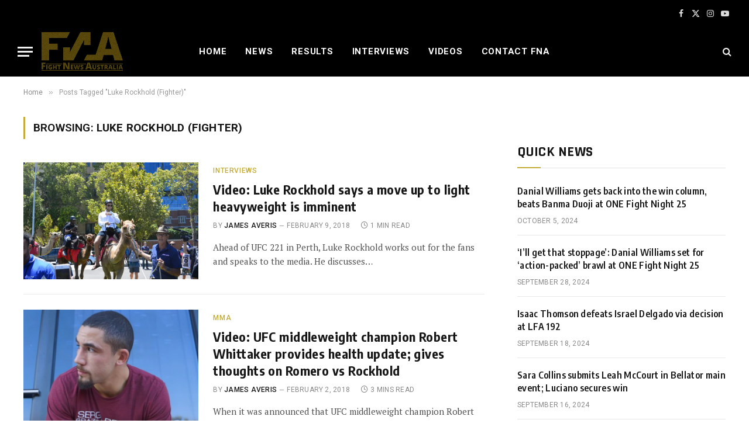

--- FILE ---
content_type: text/html; charset=UTF-8
request_url: https://www.fightnewsaustralia.com/tag/luke-rockhold-fighter/
body_size: 19677
content:
<!DOCTYPE html><html lang="en-GB" class="s-light site-s-light"><head><meta charset="UTF-8"/>
<script>var __ezHttpConsent={setByCat:function(src,tagType,attributes,category,force,customSetScriptFn=null){var setScript=function(){if(force||window.ezTcfConsent[category]){if(typeof customSetScriptFn==='function'){customSetScriptFn();}else{var scriptElement=document.createElement(tagType);scriptElement.src=src;attributes.forEach(function(attr){for(var key in attr){if(attr.hasOwnProperty(key)){scriptElement.setAttribute(key,attr[key]);}}});var firstScript=document.getElementsByTagName(tagType)[0];firstScript.parentNode.insertBefore(scriptElement,firstScript);}}};if(force||(window.ezTcfConsent&&window.ezTcfConsent.loaded)){setScript();}else if(typeof getEzConsentData==="function"){getEzConsentData().then(function(ezTcfConsent){if(ezTcfConsent&&ezTcfConsent.loaded){setScript();}else{console.error("cannot get ez consent data");force=true;setScript();}});}else{force=true;setScript();console.error("getEzConsentData is not a function");}},};</script>
<script>var ezTcfConsent=window.ezTcfConsent?window.ezTcfConsent:{loaded:false,store_info:false,develop_and_improve_services:false,measure_ad_performance:false,measure_content_performance:false,select_basic_ads:false,create_ad_profile:false,select_personalized_ads:false,create_content_profile:false,select_personalized_content:false,understand_audiences:false,use_limited_data_to_select_content:false,};function getEzConsentData(){return new Promise(function(resolve){document.addEventListener("ezConsentEvent",function(event){var ezTcfConsent=event.detail.ezTcfConsent;resolve(ezTcfConsent);});});}</script>
<script>if(typeof _setEzCookies!=='function'){function _setEzCookies(ezConsentData){var cookies=window.ezCookieQueue;for(var i=0;i<cookies.length;i++){var cookie=cookies[i];if(ezConsentData&&ezConsentData.loaded&&ezConsentData[cookie.tcfCategory]){document.cookie=cookie.name+"="+cookie.value;}}}}
window.ezCookieQueue=window.ezCookieQueue||[];if(typeof addEzCookies!=='function'){function addEzCookies(arr){window.ezCookieQueue=[...window.ezCookieQueue,...arr];}}
addEzCookies([{name:"ezoab_431499",value:"mod7; Path=/; Domain=fightnewsaustralia.com; Max-Age=7200",tcfCategory:"store_info",isEzoic:"true",},{name:"ezosuibasgeneris-1",value:"2d803610-efe3-4bac-658c-b3fbdc731d64; Path=/; Domain=fightnewsaustralia.com; Expires=Mon, 01 Feb 2027 23:48:04 UTC; Secure; SameSite=None",tcfCategory:"understand_audiences",isEzoic:"true",}]);if(window.ezTcfConsent&&window.ezTcfConsent.loaded){_setEzCookies(window.ezTcfConsent);}else if(typeof getEzConsentData==="function"){getEzConsentData().then(function(ezTcfConsent){if(ezTcfConsent&&ezTcfConsent.loaded){_setEzCookies(window.ezTcfConsent);}else{console.error("cannot get ez consent data");_setEzCookies(window.ezTcfConsent);}});}else{console.error("getEzConsentData is not a function");_setEzCookies(window.ezTcfConsent);}</script><script type="text/javascript" data-ezscrex='false' data-cfasync='false'>window._ezaq = Object.assign({"edge_cache_status":12,"edge_response_time":3763,"url":"https://www.fightnewsaustralia.com/tag/luke-rockhold-fighter/"}, typeof window._ezaq !== "undefined" ? window._ezaq : {});</script><script type="text/javascript" data-ezscrex='false' data-cfasync='false'>window._ezaq = Object.assign({"ab_test_id":"mod7"}, typeof window._ezaq !== "undefined" ? window._ezaq : {});window.__ez=window.__ez||{};window.__ez.tf={"NewBanger":"lazyload"};</script><script type="text/javascript" data-ezscrex='false' data-cfasync='false'>window.ezDisableAds = true;</script>
<script data-ezscrex='false' data-cfasync='false' data-pagespeed-no-defer>var __ez=__ez||{};__ez.stms=Date.now();__ez.evt={};__ez.script={};__ez.ck=__ez.ck||{};__ez.template={};__ez.template.isOrig=true;__ez.queue=__ez.queue||function(){var e=0,i=0,t=[],n=!1,o=[],r=[],s=!0,a=function(e,i,n,o,r,s,a){var l=arguments.length>7&&void 0!==arguments[7]?arguments[7]:window,d=this;this.name=e,this.funcName=i,this.parameters=null===n?null:w(n)?n:[n],this.isBlock=o,this.blockedBy=r,this.deleteWhenComplete=s,this.isError=!1,this.isComplete=!1,this.isInitialized=!1,this.proceedIfError=a,this.fWindow=l,this.isTimeDelay=!1,this.process=function(){f("... func = "+e),d.isInitialized=!0,d.isComplete=!0,f("... func.apply: "+e);var i=d.funcName.split("."),n=null,o=this.fWindow||window;i.length>3||(n=3===i.length?o[i[0]][i[1]][i[2]]:2===i.length?o[i[0]][i[1]]:o[d.funcName]),null!=n&&n.apply(null,this.parameters),!0===d.deleteWhenComplete&&delete t[e],!0===d.isBlock&&(f("----- F'D: "+d.name),m())}},l=function(e,i,t,n,o,r,s){var a=arguments.length>7&&void 0!==arguments[7]?arguments[7]:window,l=this;this.name=e,this.path=i,this.async=o,this.defer=r,this.isBlock=t,this.blockedBy=n,this.isInitialized=!1,this.isError=!1,this.isComplete=!1,this.proceedIfError=s,this.fWindow=a,this.isTimeDelay=!1,this.isPath=function(e){return"/"===e[0]&&"/"!==e[1]},this.getSrc=function(e){return void 0!==window.__ezScriptHost&&this.isPath(e)&&"banger.js"!==this.name?window.__ezScriptHost+e:e},this.process=function(){l.isInitialized=!0,f("... file = "+e);var i=this.fWindow?this.fWindow.document:document,t=i.createElement("script");t.src=this.getSrc(this.path),!0===o?t.async=!0:!0===r&&(t.defer=!0),t.onerror=function(){var e={url:window.location.href,name:l.name,path:l.path,user_agent:window.navigator.userAgent};"undefined"!=typeof _ezaq&&(e.pageview_id=_ezaq.page_view_id);var i=encodeURIComponent(JSON.stringify(e)),t=new XMLHttpRequest;t.open("GET","//g.ezoic.net/ezqlog?d="+i,!0),t.send(),f("----- ERR'D: "+l.name),l.isError=!0,!0===l.isBlock&&m()},t.onreadystatechange=t.onload=function(){var e=t.readyState;f("----- F'D: "+l.name),e&&!/loaded|complete/.test(e)||(l.isComplete=!0,!0===l.isBlock&&m())},i.getElementsByTagName("head")[0].appendChild(t)}},d=function(e,i){this.name=e,this.path="",this.async=!1,this.defer=!1,this.isBlock=!1,this.blockedBy=[],this.isInitialized=!0,this.isError=!1,this.isComplete=i,this.proceedIfError=!1,this.isTimeDelay=!1,this.process=function(){}};function c(e,i,n,s,a,d,c,u,f){var m=new l(e,i,n,s,a,d,c,f);!0===u?o[e]=m:r[e]=m,t[e]=m,h(m)}function h(e){!0!==u(e)&&0!=s&&e.process()}function u(e){if(!0===e.isTimeDelay&&!1===n)return f(e.name+" blocked = TIME DELAY!"),!0;if(w(e.blockedBy))for(var i=0;i<e.blockedBy.length;i++){var o=e.blockedBy[i];if(!1===t.hasOwnProperty(o))return f(e.name+" blocked = "+o),!0;if(!0===e.proceedIfError&&!0===t[o].isError)return!1;if(!1===t[o].isComplete)return f(e.name+" blocked = "+o),!0}return!1}function f(e){var i=window.location.href,t=new RegExp("[?&]ezq=([^&#]*)","i").exec(i);"1"===(t?t[1]:null)&&console.debug(e)}function m(){++e>200||(f("let's go"),p(o),p(r))}function p(e){for(var i in e)if(!1!==e.hasOwnProperty(i)){var t=e[i];!0===t.isComplete||u(t)||!0===t.isInitialized||!0===t.isError?!0===t.isError?f(t.name+": error"):!0===t.isComplete?f(t.name+": complete already"):!0===t.isInitialized&&f(t.name+": initialized already"):t.process()}}function w(e){return"[object Array]"==Object.prototype.toString.call(e)}return window.addEventListener("load",(function(){setTimeout((function(){n=!0,f("TDELAY -----"),m()}),5e3)}),!1),{addFile:c,addFileOnce:function(e,i,n,o,r,s,a,l,d){t[e]||c(e,i,n,o,r,s,a,l,d)},addDelayFile:function(e,i){var n=new l(e,i,!1,[],!1,!1,!0);n.isTimeDelay=!0,f(e+" ...  FILE! TDELAY"),r[e]=n,t[e]=n,h(n)},addFunc:function(e,n,s,l,d,c,u,f,m,p){!0===c&&(e=e+"_"+i++);var w=new a(e,n,s,l,d,u,f,p);!0===m?o[e]=w:r[e]=w,t[e]=w,h(w)},addDelayFunc:function(e,i,n){var o=new a(e,i,n,!1,[],!0,!0);o.isTimeDelay=!0,f(e+" ...  FUNCTION! TDELAY"),r[e]=o,t[e]=o,h(o)},items:t,processAll:m,setallowLoad:function(e){s=e},markLoaded:function(e){if(e&&0!==e.length){if(e in t){var i=t[e];!0===i.isComplete?f(i.name+" "+e+": error loaded duplicate"):(i.isComplete=!0,i.isInitialized=!0)}else t[e]=new d(e,!0);f("markLoaded dummyfile: "+t[e].name)}},logWhatsBlocked:function(){for(var e in t)!1!==t.hasOwnProperty(e)&&u(t[e])}}}();__ez.evt.add=function(e,t,n){e.addEventListener?e.addEventListener(t,n,!1):e.attachEvent?e.attachEvent("on"+t,n):e["on"+t]=n()},__ez.evt.remove=function(e,t,n){e.removeEventListener?e.removeEventListener(t,n,!1):e.detachEvent?e.detachEvent("on"+t,n):delete e["on"+t]};__ez.script.add=function(e){var t=document.createElement("script");t.src=e,t.async=!0,t.type="text/javascript",document.getElementsByTagName("head")[0].appendChild(t)};__ez.dot=__ez.dot||{};__ez.queue.addFileOnce('/detroitchicago/boise.js', '/detroitchicago/boise.js?gcb=195-1&cb=5', true, [], true, false, true, false);__ez.queue.addFileOnce('/parsonsmaize/abilene.js', '/parsonsmaize/abilene.js?gcb=195-1&cb=e80eca0cdb', true, [], true, false, true, false);__ez.queue.addFileOnce('/parsonsmaize/mulvane.js', '/parsonsmaize/mulvane.js?gcb=195-1&cb=e75e48eec0', true, ['/parsonsmaize/abilene.js'], true, false, true, false);__ez.queue.addFileOnce('/detroitchicago/birmingham.js', '/detroitchicago/birmingham.js?gcb=195-1&cb=539c47377c', true, ['/parsonsmaize/abilene.js'], true, false, true, false);</script>
<script data-ezscrex="false" type="text/javascript" data-cfasync="false">window._ezaq = Object.assign({"ad_cache_level":0,"adpicker_placement_cnt":0,"ai_placeholder_cache_level":0,"ai_placeholder_placement_cnt":-1,"author":"James Averis","domain":"fightnewsaustralia.com","domain_id":431499,"ezcache_level":1,"ezcache_skip_code":0,"has_bad_image":0,"has_bad_words":0,"is_sitespeed":0,"lt_cache_level":0,"response_size":95569,"response_size_orig":89704,"response_time_orig":3746,"template_id":120,"url":"https://www.fightnewsaustralia.com/tag/luke-rockhold-fighter/","word_count":0,"worst_bad_word_level":0}, typeof window._ezaq !== "undefined" ? window._ezaq : {});__ez.queue.markLoaded('ezaqBaseReady');</script>
<script type='text/javascript' data-ezscrex='false' data-cfasync='false'>
window.ezAnalyticsStatic = true;

function analyticsAddScript(script) {
	var ezDynamic = document.createElement('script');
	ezDynamic.type = 'text/javascript';
	ezDynamic.innerHTML = script;
	document.head.appendChild(ezDynamic);
}
function getCookiesWithPrefix() {
    var allCookies = document.cookie.split(';');
    var cookiesWithPrefix = {};

    for (var i = 0; i < allCookies.length; i++) {
        var cookie = allCookies[i].trim();

        for (var j = 0; j < arguments.length; j++) {
            var prefix = arguments[j];
            if (cookie.indexOf(prefix) === 0) {
                var cookieParts = cookie.split('=');
                var cookieName = cookieParts[0];
                var cookieValue = cookieParts.slice(1).join('=');
                cookiesWithPrefix[cookieName] = decodeURIComponent(cookieValue);
                break; // Once matched, no need to check other prefixes
            }
        }
    }

    return cookiesWithPrefix;
}
function productAnalytics() {
	var d = {"pr":[6],"omd5":"d9c0c6cdba1d47dd7334ff365bb6ed66","nar":"risk score"};
	d.u = _ezaq.url;
	d.p = _ezaq.page_view_id;
	d.v = _ezaq.visit_uuid;
	d.ab = _ezaq.ab_test_id;
	d.e = JSON.stringify(_ezaq);
	d.ref = document.referrer;
	d.c = getCookiesWithPrefix('active_template', 'ez', 'lp_');
	if(typeof ez_utmParams !== 'undefined') {
		d.utm = ez_utmParams;
	}

	var dataText = JSON.stringify(d);
	var xhr = new XMLHttpRequest();
	xhr.open('POST','/ezais/analytics?cb=1', true);
	xhr.onload = function () {
		if (xhr.status!=200) {
            return;
		}

        if(document.readyState !== 'loading') {
            analyticsAddScript(xhr.response);
            return;
        }

        var eventFunc = function() {
            if(document.readyState === 'loading') {
                return;
            }
            document.removeEventListener('readystatechange', eventFunc, false);
            analyticsAddScript(xhr.response);
        };

        document.addEventListener('readystatechange', eventFunc, false);
	};
	xhr.setRequestHeader('Content-Type','text/plain');
	xhr.send(dataText);
}
__ez.queue.addFunc("productAnalytics", "productAnalytics", null, true, ['ezaqBaseReady'], false, false, false, true);
</script><base href="https://www.fightnewsaustralia.com/tag/luke-rockhold-fighter/"/>

	
	<meta name="viewport" content="width=device-width, initial-scale=1"/>
	<title>Luke Rockhold (Fighter) – Fight News Australia</title><link rel="preload" as="font" href="https://www.fightnewsaustralia.com/wp-content/themes/smart-mag/css/icons/fonts/ts-icons.woff2?v3.2" type="font/woff2" crossorigin="anonymous"/>
<meta name="robots" content="max-image-preview:large"/>
<link rel="dns-prefetch" href="//fonts.googleapis.com"/>
<link rel="alternate" type="application/rss+xml" title="Fight News Australia » Feed" href="https://www.fightnewsaustralia.com/feed/"/>
<link rel="alternate" type="application/rss+xml" title="Fight News Australia » Comments Feed" href="https://www.fightnewsaustralia.com/comments/feed/"/>
<link rel="alternate" type="application/rss+xml" title="Fight News Australia » Luke Rockhold (Fighter) Tag Feed" href="https://www.fightnewsaustralia.com/tag/luke-rockhold-fighter/feed/"/>
<script type="text/javascript">
/* <![CDATA[ */
window._wpemojiSettings = {"baseUrl":"https:\/\/s.w.org\/images\/core\/emoji\/15.0.3\/72x72\/","ext":".png","svgUrl":"https:\/\/s.w.org\/images\/core\/emoji\/15.0.3\/svg\/","svgExt":".svg","source":{"concatemoji":"https:\/\/www.fightnewsaustralia.com\/wp-includes\/js\/wp-emoji-release.min.js?ver=6.6.2"}};
/*! This file is auto-generated */
!function(i,n){var o,s,e;function c(e){try{var t={supportTests:e,timestamp:(new Date).valueOf()};sessionStorage.setItem(o,JSON.stringify(t))}catch(e){}}function p(e,t,n){e.clearRect(0,0,e.canvas.width,e.canvas.height),e.fillText(t,0,0);var t=new Uint32Array(e.getImageData(0,0,e.canvas.width,e.canvas.height).data),r=(e.clearRect(0,0,e.canvas.width,e.canvas.height),e.fillText(n,0,0),new Uint32Array(e.getImageData(0,0,e.canvas.width,e.canvas.height).data));return t.every(function(e,t){return e===r[t]})}function u(e,t,n){switch(t){case"flag":return n(e,"\ud83c\udff3\ufe0f\u200d\u26a7\ufe0f","\ud83c\udff3\ufe0f\u200b\u26a7\ufe0f")?!1:!n(e,"\ud83c\uddfa\ud83c\uddf3","\ud83c\uddfa\u200b\ud83c\uddf3")&&!n(e,"\ud83c\udff4\udb40\udc67\udb40\udc62\udb40\udc65\udb40\udc6e\udb40\udc67\udb40\udc7f","\ud83c\udff4\u200b\udb40\udc67\u200b\udb40\udc62\u200b\udb40\udc65\u200b\udb40\udc6e\u200b\udb40\udc67\u200b\udb40\udc7f");case"emoji":return!n(e,"\ud83d\udc26\u200d\u2b1b","\ud83d\udc26\u200b\u2b1b")}return!1}function f(e,t,n){var r="undefined"!=typeof WorkerGlobalScope&&self instanceof WorkerGlobalScope?new OffscreenCanvas(300,150):i.createElement("canvas"),a=r.getContext("2d",{willReadFrequently:!0}),o=(a.textBaseline="top",a.font="600 32px Arial",{});return e.forEach(function(e){o[e]=t(a,e,n)}),o}function t(e){var t=i.createElement("script");t.src=e,t.defer=!0,i.head.appendChild(t)}"undefined"!=typeof Promise&&(o="wpEmojiSettingsSupports",s=["flag","emoji"],n.supports={everything:!0,everythingExceptFlag:!0},e=new Promise(function(e){i.addEventListener("DOMContentLoaded",e,{once:!0})}),new Promise(function(t){var n=function(){try{var e=JSON.parse(sessionStorage.getItem(o));if("object"==typeof e&&"number"==typeof e.timestamp&&(new Date).valueOf()<e.timestamp+604800&&"object"==typeof e.supportTests)return e.supportTests}catch(e){}return null}();if(!n){if("undefined"!=typeof Worker&&"undefined"!=typeof OffscreenCanvas&&"undefined"!=typeof URL&&URL.createObjectURL&&"undefined"!=typeof Blob)try{var e="postMessage("+f.toString()+"("+[JSON.stringify(s),u.toString(),p.toString()].join(",")+"));",r=new Blob([e],{type:"text/javascript"}),a=new Worker(URL.createObjectURL(r),{name:"wpTestEmojiSupports"});return void(a.onmessage=function(e){c(n=e.data),a.terminate(),t(n)})}catch(e){}c(n=f(s,u,p))}t(n)}).then(function(e){for(var t in e)n.supports[t]=e[t],n.supports.everything=n.supports.everything&&n.supports[t],"flag"!==t&&(n.supports.everythingExceptFlag=n.supports.everythingExceptFlag&&n.supports[t]);n.supports.everythingExceptFlag=n.supports.everythingExceptFlag&&!n.supports.flag,n.DOMReady=!1,n.readyCallback=function(){n.DOMReady=!0}}).then(function(){return e}).then(function(){var e;n.supports.everything||(n.readyCallback(),(e=n.source||{}).concatemoji?t(e.concatemoji):e.wpemoji&&e.twemoji&&(t(e.twemoji),t(e.wpemoji)))}))}((window,document),window._wpemojiSettings);
/* ]]> */
</script>
<style id="wp-emoji-styles-inline-css" type="text/css">

	img.wp-smiley, img.emoji {
		display: inline !important;
		border: none !important;
		box-shadow: none !important;
		height: 1em !important;
		width: 1em !important;
		margin: 0 0.07em !important;
		vertical-align: -0.1em !important;
		background: none !important;
		padding: 0 !important;
	}
</style>
<link rel="stylesheet" id="wp-block-library-css" href="https://www.fightnewsaustralia.com/wp-includes/css/dist/block-library/style.min.css?ver=6.6.2" type="text/css" media="all"/>
<style id="classic-theme-styles-inline-css" type="text/css">
/*! This file is auto-generated */
.wp-block-button__link{color:#fff;background-color:#32373c;border-radius:9999px;box-shadow:none;text-decoration:none;padding:calc(.667em + 2px) calc(1.333em + 2px);font-size:1.125em}.wp-block-file__button{background:#32373c;color:#fff;text-decoration:none}
</style>
<style id="global-styles-inline-css" type="text/css">
:root{--wp--preset--aspect-ratio--square: 1;--wp--preset--aspect-ratio--4-3: 4/3;--wp--preset--aspect-ratio--3-4: 3/4;--wp--preset--aspect-ratio--3-2: 3/2;--wp--preset--aspect-ratio--2-3: 2/3;--wp--preset--aspect-ratio--16-9: 16/9;--wp--preset--aspect-ratio--9-16: 9/16;--wp--preset--color--black: #000000;--wp--preset--color--cyan-bluish-gray: #abb8c3;--wp--preset--color--white: #ffffff;--wp--preset--color--pale-pink: #f78da7;--wp--preset--color--vivid-red: #cf2e2e;--wp--preset--color--luminous-vivid-orange: #ff6900;--wp--preset--color--luminous-vivid-amber: #fcb900;--wp--preset--color--light-green-cyan: #7bdcb5;--wp--preset--color--vivid-green-cyan: #00d084;--wp--preset--color--pale-cyan-blue: #8ed1fc;--wp--preset--color--vivid-cyan-blue: #0693e3;--wp--preset--color--vivid-purple: #9b51e0;--wp--preset--gradient--vivid-cyan-blue-to-vivid-purple: linear-gradient(135deg,rgba(6,147,227,1) 0%,rgb(155,81,224) 100%);--wp--preset--gradient--light-green-cyan-to-vivid-green-cyan: linear-gradient(135deg,rgb(122,220,180) 0%,rgb(0,208,130) 100%);--wp--preset--gradient--luminous-vivid-amber-to-luminous-vivid-orange: linear-gradient(135deg,rgba(252,185,0,1) 0%,rgba(255,105,0,1) 100%);--wp--preset--gradient--luminous-vivid-orange-to-vivid-red: linear-gradient(135deg,rgba(255,105,0,1) 0%,rgb(207,46,46) 100%);--wp--preset--gradient--very-light-gray-to-cyan-bluish-gray: linear-gradient(135deg,rgb(238,238,238) 0%,rgb(169,184,195) 100%);--wp--preset--gradient--cool-to-warm-spectrum: linear-gradient(135deg,rgb(74,234,220) 0%,rgb(151,120,209) 20%,rgb(207,42,186) 40%,rgb(238,44,130) 60%,rgb(251,105,98) 80%,rgb(254,248,76) 100%);--wp--preset--gradient--blush-light-purple: linear-gradient(135deg,rgb(255,206,236) 0%,rgb(152,150,240) 100%);--wp--preset--gradient--blush-bordeaux: linear-gradient(135deg,rgb(254,205,165) 0%,rgb(254,45,45) 50%,rgb(107,0,62) 100%);--wp--preset--gradient--luminous-dusk: linear-gradient(135deg,rgb(255,203,112) 0%,rgb(199,81,192) 50%,rgb(65,88,208) 100%);--wp--preset--gradient--pale-ocean: linear-gradient(135deg,rgb(255,245,203) 0%,rgb(182,227,212) 50%,rgb(51,167,181) 100%);--wp--preset--gradient--electric-grass: linear-gradient(135deg,rgb(202,248,128) 0%,rgb(113,206,126) 100%);--wp--preset--gradient--midnight: linear-gradient(135deg,rgb(2,3,129) 0%,rgb(40,116,252) 100%);--wp--preset--font-size--small: 13px;--wp--preset--font-size--medium: 20px;--wp--preset--font-size--large: 36px;--wp--preset--font-size--x-large: 42px;--wp--preset--spacing--20: 0.44rem;--wp--preset--spacing--30: 0.67rem;--wp--preset--spacing--40: 1rem;--wp--preset--spacing--50: 1.5rem;--wp--preset--spacing--60: 2.25rem;--wp--preset--spacing--70: 3.38rem;--wp--preset--spacing--80: 5.06rem;--wp--preset--shadow--natural: 6px 6px 9px rgba(0, 0, 0, 0.2);--wp--preset--shadow--deep: 12px 12px 50px rgba(0, 0, 0, 0.4);--wp--preset--shadow--sharp: 6px 6px 0px rgba(0, 0, 0, 0.2);--wp--preset--shadow--outlined: 6px 6px 0px -3px rgba(255, 255, 255, 1), 6px 6px rgba(0, 0, 0, 1);--wp--preset--shadow--crisp: 6px 6px 0px rgba(0, 0, 0, 1);}:where(.is-layout-flex){gap: 0.5em;}:where(.is-layout-grid){gap: 0.5em;}body .is-layout-flex{display: flex;}.is-layout-flex{flex-wrap: wrap;align-items: center;}.is-layout-flex > :is(*, div){margin: 0;}body .is-layout-grid{display: grid;}.is-layout-grid > :is(*, div){margin: 0;}:where(.wp-block-columns.is-layout-flex){gap: 2em;}:where(.wp-block-columns.is-layout-grid){gap: 2em;}:where(.wp-block-post-template.is-layout-flex){gap: 1.25em;}:where(.wp-block-post-template.is-layout-grid){gap: 1.25em;}.has-black-color{color: var(--wp--preset--color--black) !important;}.has-cyan-bluish-gray-color{color: var(--wp--preset--color--cyan-bluish-gray) !important;}.has-white-color{color: var(--wp--preset--color--white) !important;}.has-pale-pink-color{color: var(--wp--preset--color--pale-pink) !important;}.has-vivid-red-color{color: var(--wp--preset--color--vivid-red) !important;}.has-luminous-vivid-orange-color{color: var(--wp--preset--color--luminous-vivid-orange) !important;}.has-luminous-vivid-amber-color{color: var(--wp--preset--color--luminous-vivid-amber) !important;}.has-light-green-cyan-color{color: var(--wp--preset--color--light-green-cyan) !important;}.has-vivid-green-cyan-color{color: var(--wp--preset--color--vivid-green-cyan) !important;}.has-pale-cyan-blue-color{color: var(--wp--preset--color--pale-cyan-blue) !important;}.has-vivid-cyan-blue-color{color: var(--wp--preset--color--vivid-cyan-blue) !important;}.has-vivid-purple-color{color: var(--wp--preset--color--vivid-purple) !important;}.has-black-background-color{background-color: var(--wp--preset--color--black) !important;}.has-cyan-bluish-gray-background-color{background-color: var(--wp--preset--color--cyan-bluish-gray) !important;}.has-white-background-color{background-color: var(--wp--preset--color--white) !important;}.has-pale-pink-background-color{background-color: var(--wp--preset--color--pale-pink) !important;}.has-vivid-red-background-color{background-color: var(--wp--preset--color--vivid-red) !important;}.has-luminous-vivid-orange-background-color{background-color: var(--wp--preset--color--luminous-vivid-orange) !important;}.has-luminous-vivid-amber-background-color{background-color: var(--wp--preset--color--luminous-vivid-amber) !important;}.has-light-green-cyan-background-color{background-color: var(--wp--preset--color--light-green-cyan) !important;}.has-vivid-green-cyan-background-color{background-color: var(--wp--preset--color--vivid-green-cyan) !important;}.has-pale-cyan-blue-background-color{background-color: var(--wp--preset--color--pale-cyan-blue) !important;}.has-vivid-cyan-blue-background-color{background-color: var(--wp--preset--color--vivid-cyan-blue) !important;}.has-vivid-purple-background-color{background-color: var(--wp--preset--color--vivid-purple) !important;}.has-black-border-color{border-color: var(--wp--preset--color--black) !important;}.has-cyan-bluish-gray-border-color{border-color: var(--wp--preset--color--cyan-bluish-gray) !important;}.has-white-border-color{border-color: var(--wp--preset--color--white) !important;}.has-pale-pink-border-color{border-color: var(--wp--preset--color--pale-pink) !important;}.has-vivid-red-border-color{border-color: var(--wp--preset--color--vivid-red) !important;}.has-luminous-vivid-orange-border-color{border-color: var(--wp--preset--color--luminous-vivid-orange) !important;}.has-luminous-vivid-amber-border-color{border-color: var(--wp--preset--color--luminous-vivid-amber) !important;}.has-light-green-cyan-border-color{border-color: var(--wp--preset--color--light-green-cyan) !important;}.has-vivid-green-cyan-border-color{border-color: var(--wp--preset--color--vivid-green-cyan) !important;}.has-pale-cyan-blue-border-color{border-color: var(--wp--preset--color--pale-cyan-blue) !important;}.has-vivid-cyan-blue-border-color{border-color: var(--wp--preset--color--vivid-cyan-blue) !important;}.has-vivid-purple-border-color{border-color: var(--wp--preset--color--vivid-purple) !important;}.has-vivid-cyan-blue-to-vivid-purple-gradient-background{background: var(--wp--preset--gradient--vivid-cyan-blue-to-vivid-purple) !important;}.has-light-green-cyan-to-vivid-green-cyan-gradient-background{background: var(--wp--preset--gradient--light-green-cyan-to-vivid-green-cyan) !important;}.has-luminous-vivid-amber-to-luminous-vivid-orange-gradient-background{background: var(--wp--preset--gradient--luminous-vivid-amber-to-luminous-vivid-orange) !important;}.has-luminous-vivid-orange-to-vivid-red-gradient-background{background: var(--wp--preset--gradient--luminous-vivid-orange-to-vivid-red) !important;}.has-very-light-gray-to-cyan-bluish-gray-gradient-background{background: var(--wp--preset--gradient--very-light-gray-to-cyan-bluish-gray) !important;}.has-cool-to-warm-spectrum-gradient-background{background: var(--wp--preset--gradient--cool-to-warm-spectrum) !important;}.has-blush-light-purple-gradient-background{background: var(--wp--preset--gradient--blush-light-purple) !important;}.has-blush-bordeaux-gradient-background{background: var(--wp--preset--gradient--blush-bordeaux) !important;}.has-luminous-dusk-gradient-background{background: var(--wp--preset--gradient--luminous-dusk) !important;}.has-pale-ocean-gradient-background{background: var(--wp--preset--gradient--pale-ocean) !important;}.has-electric-grass-gradient-background{background: var(--wp--preset--gradient--electric-grass) !important;}.has-midnight-gradient-background{background: var(--wp--preset--gradient--midnight) !important;}.has-small-font-size{font-size: var(--wp--preset--font-size--small) !important;}.has-medium-font-size{font-size: var(--wp--preset--font-size--medium) !important;}.has-large-font-size{font-size: var(--wp--preset--font-size--large) !important;}.has-x-large-font-size{font-size: var(--wp--preset--font-size--x-large) !important;}
:where(.wp-block-post-template.is-layout-flex){gap: 1.25em;}:where(.wp-block-post-template.is-layout-grid){gap: 1.25em;}
:where(.wp-block-columns.is-layout-flex){gap: 2em;}:where(.wp-block-columns.is-layout-grid){gap: 2em;}
:root :where(.wp-block-pullquote){font-size: 1.5em;line-height: 1.6;}
</style>
<link rel="stylesheet" id="bwg_fonts-css" href="https://www.fightnewsaustralia.com/wp-content/plugins/photo-gallery/css/bwg-fonts/fonts.css?ver=0.0.1" type="text/css" media="all"/>
<link rel="stylesheet" id="sumoselect-css" href="https://www.fightnewsaustralia.com/wp-content/plugins/photo-gallery/css/sumoselect.min.css?ver=3.4.6" type="text/css" media="all"/>
<link rel="stylesheet" id="mCustomScrollbar-css" href="https://www.fightnewsaustralia.com/wp-content/plugins/photo-gallery/css/jquery.mCustomScrollbar.min.css?ver=3.1.5" type="text/css" media="all"/>
<link rel="stylesheet" id="bwg_frontend-css" href="https://www.fightnewsaustralia.com/wp-content/plugins/photo-gallery/css/styles.min.css?ver=1.8.35" type="text/css" media="all"/>
<link rel="stylesheet" id="smartmag-core-css" href="https://www.fightnewsaustralia.com/wp-content/themes/smart-mag/style.css?ver=10.3.2" type="text/css" media="all"/>
<style id="smartmag-core-inline-css" type="text/css">
:root { --c-main: #c2ab36;
--c-main-rgb: 194,171,54;
--text-font: "PT Serif", Georgia, serif;
--body-font: "PT Serif", Georgia, serif;
--ui-font: "Roboto", system-ui, -apple-system, "Segoe UI", Arial, sans-serif;
--title-font: "Roboto", system-ui, -apple-system, "Segoe UI", Arial, sans-serif;
--h-font: "Roboto", system-ui, -apple-system, "Segoe UI", Arial, sans-serif;
--title-font: "Encode Sans Condensed", system-ui, -apple-system, "Segoe UI", Arial, sans-serif;
--h-font: "Encode Sans Condensed", system-ui, -apple-system, "Segoe UI", Arial, sans-serif;
--text-h-font: var(--h-font);
--title-size-xs: 16px;
--title-size-s: 18px;
--title-size-n: 18px;
--title-size-m: 20px; }
.post-title:not(._) { letter-spacing: 0.02em; }
.smart-head-main .smart-head-top { --head-h: 45px; background-color: #ededed; }
.s-dark .smart-head-main .smart-head-top,
.smart-head-main .s-dark.smart-head-top { background-color: #000000; }
.smart-head-main .smart-head-mid { --head-h: 86px; }
.navigation-main .menu > li > a { font-size: 15px; font-weight: bold; text-transform: uppercase; letter-spacing: 0.05em; }
.navigation-main { --nav-items-space: 16px; }
.s-light .navigation-main { --c-nav: #000000; }
.s-light .navigation { --c-nav-blip: var(--c-main); }
.s-dark .navigation-main { --c-nav: #ffffff; --c-nav-hov: var(--c-main); }
.s-dark .navigation { --c-nav-blip: #aaaaaa; --c-nav-drop-bg: #333333; }
.smart-head-mobile .smart-head-mid { --head-h: 70px; background-color: #333333; }
.s-dark .smart-head-mobile .smart-head-mid,
.smart-head-mobile .s-dark.smart-head-mid { background-color: #333333; }
.smart-head-mobile .smart-head-mid { border-bottom-width: 0px; }
.s-dark .off-canvas, .off-canvas.s-dark { background-color: #333333; }
.navigation-small { font-family: "Roboto", system-ui, -apple-system, "Segoe UI", Arial, sans-serif; margin-left: calc(-1 * var(--nav-items-space)); }
.s-dark .navigation-small { --c-nav: #dddddd; }
.s-dark .lower-footer { background-color: #333333; }
.post-meta .meta-item, .post-meta .text-in { text-transform: uppercase; letter-spacing: 0.02em; }
.block-head-c .heading { font-family: "Rajdhani", system-ui, -apple-system, "Segoe UI", Arial, sans-serif; font-size: 24px; letter-spacing: 0.02em; }
.block-head-c2 { --line-weight: 2px; }
.block-head-e2 .heading { font-weight: 600; color: var(--c-main); }
.entry-content { font-size: 18px; font-weight: normal; }
.post-content h1, .post-content h2, .post-content h3, .post-content h4, .post-content h5, .post-content h6 { letter-spacing: 0.02em; }
.site-s-light .entry-content { color: #2b2b2b; }
.s-dark .entry-content { color: #f2f2f2; }
.post-share-b:not(.is-not-global) .service { background-color: #000000; }
.a-wrap-2:not(._) { padding-top: 0px; margin-top: 0px; }
@media (min-width: 1200px) { .loop-list .post-title { font-size: 22px; } }
@media (min-width: 941px) and (max-width: 1200px) { .navigation-main .menu > li > a { font-size: calc(10px + (15px - 10px) * .7); } }


</style>
<link rel="stylesheet" id="smartmag-magnific-popup-css" href="https://www.fightnewsaustralia.com/wp-content/themes/smart-mag/css/lightbox.css?ver=10.3.2" type="text/css" media="all"/>
<link rel="stylesheet" id="smartmag-icons-css" href="https://www.fightnewsaustralia.com/wp-content/themes/smart-mag/css/icons/icons.css?ver=10.3.2" type="text/css" media="all"/>
<link rel="stylesheet" id="smartmag-gfonts-custom-css" href="https://fonts.googleapis.com/css?family=PT+Serif%3A400%2C500%2C600%2C700%7CRoboto%3A400%2C500%2C600%2C700%7CEncode+Sans+Condensed%3A400%2C500%2C600%2C700%7CRajdhani%3A400%2C500%2C600%2C700" type="text/css" media="all"/>
<link rel="stylesheet" id="__EPYT__style-css" href="https://www.fightnewsaustralia.com/wp-content/plugins/youtube-embed-plus/styles/ytprefs.min.css?ver=14.2.3" type="text/css" media="all"/>
<style id="__EPYT__style-inline-css" type="text/css">

                .epyt-gallery-thumb {
                        width: 33.333%;
                }
                
</style>
<script type="text/javascript" src="https://www.fightnewsaustralia.com/wp-includes/js/jquery/jquery.min.js?ver=3.7.1" id="jquery-core-js"></script>
<script type="text/javascript" src="https://www.fightnewsaustralia.com/wp-includes/js/jquery/jquery-migrate.min.js?ver=3.4.1" id="jquery-migrate-js"></script>
<script type="text/javascript" src="https://www.fightnewsaustralia.com/wp-content/plugins/photo-gallery/js/jquery.sumoselect.min.js?ver=3.4.6" id="sumoselect-js"></script>
<script type="text/javascript" src="https://www.fightnewsaustralia.com/wp-content/plugins/photo-gallery/js/tocca.min.js?ver=2.0.9" id="bwg_mobile-js"></script>
<script type="text/javascript" src="https://www.fightnewsaustralia.com/wp-content/plugins/photo-gallery/js/jquery.mCustomScrollbar.concat.min.js?ver=3.1.5" id="mCustomScrollbar-js"></script>
<script type="text/javascript" src="https://www.fightnewsaustralia.com/wp-content/plugins/photo-gallery/js/jquery.fullscreen.min.js?ver=0.6.0" id="jquery-fullscreen-js"></script>
<script type="text/javascript" id="bwg_frontend-js-extra">
/* <![CDATA[ */
var bwg_objectsL10n = {"bwg_field_required":"field is required.","bwg_mail_validation":"This is not a valid email address.","bwg_search_result":"There are no images matching your search.","bwg_select_tag":"Select Tag","bwg_order_by":"Order By","bwg_search":"Search","bwg_show_ecommerce":"Show Ecommerce","bwg_hide_ecommerce":"Hide Ecommerce","bwg_show_comments":"Show Comments","bwg_hide_comments":"Hide Comments","bwg_restore":"Restore","bwg_maximize":"Maximise","bwg_fullscreen":"Fullscreen","bwg_exit_fullscreen":"Exit Fullscreen","bwg_search_tag":"SEARCH...","bwg_tag_no_match":"No tags found","bwg_all_tags_selected":"All tags selected","bwg_tags_selected":"tags selected","play":"Play","pause":"Pause","is_pro":"","bwg_play":"Play","bwg_pause":"Pause","bwg_hide_info":"Hide info","bwg_show_info":"Show info","bwg_hide_rating":"Hide rating","bwg_show_rating":"Show rating","ok":"Ok","cancel":"Cancel","select_all":"Select all","lazy_load":"0","lazy_loader":"https:\/\/www.fightnewsaustralia.com\/wp-content\/plugins\/photo-gallery\/images\/ajax_loader.png","front_ajax":"0","bwg_tag_see_all":"see all tags","bwg_tag_see_less":"see less tags"};
/* ]]> */
</script>
<script type="text/javascript" src="https://www.fightnewsaustralia.com/wp-content/plugins/photo-gallery/js/scripts.min.js?ver=1.8.35" id="bwg_frontend-js"></script>
<script type="text/javascript" src="https://www.fightnewsaustralia.com/wp-content/plugins/stop-user-enumeration/frontend/js/frontend.js?ver=1.7.5" id="stop-user-enumeration-js" defer="defer" data-wp-strategy="defer"></script>
<script type="text/javascript" id="__ytprefs__-js-extra">
/* <![CDATA[ */
var _EPYT_ = {"ajaxurl":"https:\/\/www.fightnewsaustralia.com\/wp-admin\/admin-ajax.php","security":"e94f36e175","gallery_scrolloffset":"20","eppathtoscripts":"https:\/\/www.fightnewsaustralia.com\/wp-content\/plugins\/youtube-embed-plus\/scripts\/","eppath":"https:\/\/www.fightnewsaustralia.com\/wp-content\/plugins\/youtube-embed-plus\/","epresponsiveselector":"[\"iframe.__youtube_prefs_widget__\"]","epdovol":"1","version":"14.2.3","evselector":"iframe.__youtube_prefs__[src], iframe[src*=\"youtube.com\/embed\/\"], iframe[src*=\"youtube-nocookie.com\/embed\/\"]","ajax_compat":"","maxres_facade":"eager","ytapi_load":"light","pause_others":"","stopMobileBuffer":"1","facade_mode":"1","not_live_on_channel":""};
/* ]]> */
</script>
<script type="text/javascript" src="https://www.fightnewsaustralia.com/wp-content/plugins/youtube-embed-plus/scripts/ytprefs.min.js?ver=14.2.3" id="__ytprefs__-js"></script>
<link rel="https://api.w.org/" href="https://www.fightnewsaustralia.com/wp-json/"/><link rel="alternate" title="JSON" type="application/json" href="https://www.fightnewsaustralia.com/wp-json/wp/v2/tags/424"/><link rel="EditURI" type="application/rsd+xml" title="RSD" href="https://www.fightnewsaustralia.com/xmlrpc.php?rsd"/>
<meta name="generator" content="WordPress 6.6.2"/>

		<script>
		var BunyadSchemeKey = 'bunyad-scheme';
		(() => {
			const d = document.documentElement;
			const c = d.classList;
			var scheme = localStorage.getItem(BunyadSchemeKey);
			
			if (scheme) {
				d.dataset.origClass = c;
				scheme === 'dark' ? c.remove('s-light', 'site-s-light') : c.remove('s-dark', 'site-s-dark');
				c.add('site-s-' + scheme, 's-' + scheme);
			}
		})();
		</script>
		<meta name="generator" content="Elementor 3.33.0; features: e_font_icon_svg; settings: css_print_method-external, google_font-enabled, font_display-swap"/>
			<style>
				.e-con.e-parent:nth-of-type(n+4):not(.e-lazyloaded):not(.e-no-lazyload),
				.e-con.e-parent:nth-of-type(n+4):not(.e-lazyloaded):not(.e-no-lazyload) * {
					background-image: none !important;
				}
				@media screen and (max-height: 1024px) {
					.e-con.e-parent:nth-of-type(n+3):not(.e-lazyloaded):not(.e-no-lazyload),
					.e-con.e-parent:nth-of-type(n+3):not(.e-lazyloaded):not(.e-no-lazyload) * {
						background-image: none !important;
					}
				}
				@media screen and (max-height: 640px) {
					.e-con.e-parent:nth-of-type(n+2):not(.e-lazyloaded):not(.e-no-lazyload),
					.e-con.e-parent:nth-of-type(n+2):not(.e-lazyloaded):not(.e-no-lazyload) * {
						background-image: none !important;
					}
				}
			</style>
			<link rel="icon" href="https://www.fightnewsaustralia.com/wp-content/uploads/2017/05/cropped-favicon-master-large-32x32.png" sizes="32x32"/>
<link rel="icon" href="https://www.fightnewsaustralia.com/wp-content/uploads/2017/05/cropped-favicon-master-large-192x192.png" sizes="192x192"/>
<link rel="apple-touch-icon" href="https://www.fightnewsaustralia.com/wp-content/uploads/2017/05/cropped-favicon-master-large-180x180.png"/>
<meta name="msapplication-TileImage" content="https://www.fightnewsaustralia.com/wp-content/uploads/2017/05/cropped-favicon-master-large-270x270.png"/>


<link rel='canonical' href='https://www.fightnewsaustralia.com/tag/luke-rockhold-fighter/' />
<script type='text/javascript'>
var ezoTemplate = 'old_site_noads';
var ezouid = '1';
var ezoFormfactor = '1';
</script><script data-ezscrex="false" type='text/javascript'>
var soc_app_id = '0';
var did = 431499;
var ezdomain = 'fightnewsaustralia.com';
var ezoicSearchable = 1;
</script></head>

<body class="archive tag tag-luke-rockhold-fighter tag-424 right-sidebar has-lb has-lb-sm ts-img-hov-fade layout-normal elementor-default elementor-kit-32976">



<div class="main-wrap">

	
<div class="off-canvas-backdrop"></div>
<div class="mobile-menu-container off-canvas s-dark" id="off-canvas">

	<div class="off-canvas-head">
		<a href="#" class="close">
			<span class="visuallyhidden">Close Menu</span>
			<i class="tsi tsi-times"></i>
		</a>

		<div class="ts-logo">
					</div>
	</div>

	<div class="off-canvas-content">

					<ul class="mobile-menu"></ul>
		
					<div class="off-canvas-widgets">
				
		<div id="smartmag-block-posts-small-3" class="widget ts-block-widget smartmag-widget-posts-small">		
		<div class="block">
					<section class="block-wrap block-posts-small block-sc mb-none" data-id="1">

			<div class="widget-title block-head block-head-ac block-head-b"><h5 class="heading">What&#39;s Hot</h5></div>	
			<div class="block-content">
				
	<div class="loop loop-small loop-small-a loop-sep loop-small-sep grid grid-1 md:grid-1 sm:grid-1 xs:grid-1">

					
<article class="l-post small-post small-a-post m-pos-left">

	
			<div class="media">

		
			<a href="https://www.fightnewsaustralia.com/the-great-retains-his-throne-alex-volkanovski-defeats-diego-lopez-by-ud-at-ufc-325/" class="image-link media-ratio ar-bunyad-thumb" title="‘The Great’ retains his throne: Alex Volkanovski defeats Diego Lopez by UD at UFC 325"><img width="110" height="76" src="https://www.fightnewsaustralia.com/wp-content/uploads/2026/02/FNA-featured-image-template-310x200.png" class="attachment-medium size-medium wp-post-image" alt="" sizes="(max-width: 110px) 100vw, 110px" title="‘The Great’ retains his throne: Alex Volkanovski defeats Diego Lopez by UD at UFC 325" decoding="async" srcset="https://www.fightnewsaustralia.com/wp-content/uploads/2026/02/FNA-featured-image-template-310x200.png 310w, https://www.fightnewsaustralia.com/wp-content/uploads/2026/02/FNA-featured-image-template-150x97.png 150w, https://www.fightnewsaustralia.com/wp-content/uploads/2026/02/FNA-featured-image-template-450x290.png 450w, https://www.fightnewsaustralia.com/wp-content/uploads/2026/02/FNA-featured-image-template.png 620w"/></a>			
			
			
			
		
		</div>
	

	
		<div class="content">

			<div class="post-meta post-meta-a post-meta-left has-below"><h4 class="is-title post-title"><a href="https://www.fightnewsaustralia.com/the-great-retains-his-throne-alex-volkanovski-defeats-diego-lopez-by-ud-at-ufc-325/">‘The Great’ retains his throne: Alex Volkanovski defeats Diego Lopez by UD at UFC 325</a></h4><div class="post-meta-items meta-below"><span class="meta-item date"><span class="date-link"><time class="post-date" datetime="2026-02-01T15:32:55+10:00">February 1, 2026</time></span></span></div></div>			
			
			
		</div>

	
</article>	
					
<article class="l-post small-post small-a-post m-pos-left">

	
			<div class="media">

		
			<a href="https://www.fightnewsaustralia.com/glory-kickboxing-partners-with-combat-sports-network-to-broadcast-events-across-australia-new-zealand/" class="image-link media-ratio ar-bunyad-thumb" title="GLORY Kickboxing partners with Combat Sports Network to broadcast events across Australia, New Zealand"><img width="110" height="76" src="https://www.fightnewsaustralia.com/wp-content/uploads/2026/01/GLORY-media-release-310x200.png" class="attachment-medium size-medium wp-post-image" alt="" sizes="(max-width: 110px) 100vw, 110px" title="GLORY Kickboxing partners with Combat Sports Network to broadcast events across Australia, New Zealand" decoding="async" srcset="https://www.fightnewsaustralia.com/wp-content/uploads/2026/01/GLORY-media-release-310x200.png 310w, https://www.fightnewsaustralia.com/wp-content/uploads/2026/01/GLORY-media-release-150x97.png 150w, https://www.fightnewsaustralia.com/wp-content/uploads/2026/01/GLORY-media-release-450x290.png 450w, https://www.fightnewsaustralia.com/wp-content/uploads/2026/01/GLORY-media-release.png 620w"/></a>			
			
			
			
		
		</div>
	

	
		<div class="content">

			<div class="post-meta post-meta-a post-meta-left has-below"><h4 class="is-title post-title"><a href="https://www.fightnewsaustralia.com/glory-kickboxing-partners-with-combat-sports-network-to-broadcast-events-across-australia-new-zealand/">GLORY Kickboxing partners with Combat Sports Network to broadcast events across Australia, New Zealand</a></h4><div class="post-meta-items meta-below"><span class="meta-item date"><span class="date-link"><time class="post-date" datetime="2026-01-30T09:58:29+10:00">January 30, 2026</time></span></span></div></div>			
			
			
		</div>

	
</article>	
					
<article class="l-post small-post small-a-post m-pos-left">

	
			<div class="media">

		
			<a href="https://www.fightnewsaustralia.com/best-cruiserweight-in-the-world-aus-boxing-legend-danny-green-heaps-praise-on-jai-opetaia/" class="image-link media-ratio ar-bunyad-thumb" title="‘Best cruiserweight in the world’: Aus boxing legend Danny Green heaps praise on Jai Opetaia"><img width="110" height="76" src="https://www.fightnewsaustralia.com/wp-content/uploads/2025/12/Jai-Opetaia-SIZED-310x200.png" class="attachment-medium size-medium wp-post-image" alt="" sizes="(max-width: 110px) 100vw, 110px" title="‘Best cruiserweight in the world’: Aus boxing legend Danny Green heaps praise on Jai Opetaia" decoding="async" srcset="https://www.fightnewsaustralia.com/wp-content/uploads/2025/12/Jai-Opetaia-SIZED-310x200.png 310w, https://www.fightnewsaustralia.com/wp-content/uploads/2025/12/Jai-Opetaia-SIZED-150x97.png 150w, https://www.fightnewsaustralia.com/wp-content/uploads/2025/12/Jai-Opetaia-SIZED-450x290.png 450w, https://www.fightnewsaustralia.com/wp-content/uploads/2025/12/Jai-Opetaia-SIZED.png 620w"/></a>			
			
			
			
		
		</div>
	

	
		<div class="content">

			<div class="post-meta post-meta-a post-meta-left has-below"><h4 class="is-title post-title"><a href="https://www.fightnewsaustralia.com/best-cruiserweight-in-the-world-aus-boxing-legend-danny-green-heaps-praise-on-jai-opetaia/">‘Best cruiserweight in the world’: Aus boxing legend Danny Green heaps praise on Jai Opetaia</a></h4><div class="post-meta-items meta-below"><span class="meta-item date"><span class="date-link"><time class="post-date" datetime="2025-12-03T16:34:54+10:00">December 3, 2025</time></span></span></div></div>			
			
			
		</div>

	
</article>	
		
	</div>

					</div>

		</section>
				</div>

		</div>			</div>
		
		
		<div class="spc-social-block spc-social spc-social-b smart-head-social">
		
			
				<a href="https://www.facebook.com/FightNewsAustralia/" class="link service s-facebook" target="_blank" rel="nofollow noopener">
					<i class="icon tsi tsi-facebook"></i>					<span class="visuallyhidden">Facebook</span>
				</a>
									
			
				<a href="https://twitter.com/fightnewsaus?lang=en" class="link service s-twitter" target="_blank" rel="nofollow noopener">
					<i class="icon tsi tsi-twitter"></i>					<span class="visuallyhidden">X (Twitter)</span>
				</a>
									
			
				<a href="https://www.instagram.com/fightnewsaustralia/?hl=en" class="link service s-instagram" target="_blank" rel="nofollow noopener">
					<i class="icon tsi tsi-instagram"></i>					<span class="visuallyhidden">Instagram</span>
				</a>
									
			
				<a href="https://www.youtube.com/c/Fightnewsaustralia" class="link service s-youtube" target="_blank" rel="nofollow noopener">
					<i class="icon tsi tsi-youtube-play"></i>					<span class="visuallyhidden">YouTube</span>
				</a>
									
			
		</div>

		
	</div>

</div>
<div class="smart-head smart-head-a smart-head-main" id="smart-head" data-sticky="auto" data-sticky-type="smart" data-sticky-full="">
	
	<div class="smart-head-row smart-head-top s-dark smart-head-row-full">

		<div class="inner full">

							
				<div class="items items-left empty">
								</div>

							
				<div class="items items-center empty">
								</div>

							
				<div class="items items-right ">
				
		<div class="spc-social-block spc-social spc-social-a smart-head-social">
		
			
				<a href="https://www.facebook.com/FightNewsAustralia/" class="link service s-facebook" target="_blank" rel="nofollow noopener">
					<i class="icon tsi tsi-facebook"></i>					<span class="visuallyhidden">Facebook</span>
				</a>
									
			
				<a href="https://twitter.com/fightnewsaus?lang=en" class="link service s-twitter" target="_blank" rel="nofollow noopener">
					<i class="icon tsi tsi-twitter"></i>					<span class="visuallyhidden">X (Twitter)</span>
				</a>
									
			
				<a href="https://www.instagram.com/fightnewsaustralia/?hl=en" class="link service s-instagram" target="_blank" rel="nofollow noopener">
					<i class="icon tsi tsi-instagram"></i>					<span class="visuallyhidden">Instagram</span>
				</a>
									
			
				<a href="https://www.youtube.com/c/Fightnewsaustralia" class="link service s-youtube" target="_blank" rel="nofollow noopener">
					<i class="icon tsi tsi-youtube-play"></i>					<span class="visuallyhidden">YouTube</span>
				</a>
									
			
		</div>

						</div>

						
		</div>
	</div>

	
	<div class="smart-head-row smart-head-mid smart-head-row-3 s-dark has-center-nav smart-head-row-full">

		<div class="inner full">

							
				<div class="items items-left ">
				
<button class="offcanvas-toggle has-icon" type="button" aria-label="Menu">
	<span class="hamburger-icon hamburger-icon-a">
		<span class="inner"></span>
	</span>
</button>	<a href="https://www.fightnewsaustralia.com/" title="Fight News Australia" rel="home" class="logo-link ts-logo logo-is-image">
		<span>
			
				
					<img loading="lazy" src="https://www.fightnewsaustralia.com/wp-content/uploads/2019/12/FNA-MASTER-LOGO.png" class="logo-image" alt="Fight News Australia" width="255" height="121"/>
									 
					</span>
	</a>				</div>

							
				<div class="items items-center ">
					<div class="nav-wrap">
		<nav class="navigation navigation-main nav-hov-a">
			<ul id="menu-main" class="menu"><li id="menu-item-9044" class="menu-item menu-item-type-custom menu-item-object-custom menu-item-home menu-item-9044"><a href="https://www.fightnewsaustralia.com/">Home</a></li>
<li id="menu-item-34241" class="menu-item menu-item-type-taxonomy menu-item-object-category menu-cat-2 menu-item-34241"><a href="https://www.fightnewsaustralia.com/category/news/">News</a></li>
<li id="menu-item-34243" class="menu-item menu-item-type-taxonomy menu-item-object-category menu-cat-1265 menu-item-34243"><a href="https://www.fightnewsaustralia.com/category/results-all/">Results</a></li>
<li id="menu-item-33246" class="menu-item menu-item-type-taxonomy menu-item-object-category menu-cat-30 menu-item-33246"><a href="https://www.fightnewsaustralia.com/category/interviews/">Interviews</a></li>
<li id="menu-item-33245" class="menu-item menu-item-type-taxonomy menu-item-object-category menu-cat-31 menu-item-33245"><a href="https://www.fightnewsaustralia.com/category/videos/">Videos</a></li>
<li id="menu-item-9054" class="menu-item menu-item-type-post_type menu-item-object-page menu-item-9054"><a href="https://www.fightnewsaustralia.com/contact/">Contact FNA</a></li>
</ul>		</nav>
	</div>
				</div>

							
				<div class="items items-right ">
				

	<a href="#" class="search-icon has-icon-only is-icon" title="Search">
		<i class="tsi tsi-search"></i>
	</a>

				</div>

						
		</div>
	</div>

	</div>
<div class="smart-head smart-head-a smart-head-mobile" id="smart-head-mobile" data-sticky="mid" data-sticky-type="smart" data-sticky-full="">
	
	<div class="smart-head-row smart-head-mid smart-head-row-3 s-dark smart-head-row-full">

		<div class="inner wrap">

							
				<div class="items items-left ">
				
<button class="offcanvas-toggle has-icon" type="button" aria-label="Menu">
	<span class="hamburger-icon hamburger-icon-a">
		<span class="inner"></span>
	</span>
</button>				</div>

							
				<div class="items items-center ">
					<a href="https://www.fightnewsaustralia.com/" title="Fight News Australia" rel="home" class="logo-link ts-logo logo-is-image">
		<span>
			
				
					<img loading="lazy" src="https://www.fightnewsaustralia.com/wp-content/uploads/2019/12/FNA-MASTER-LOGO.png" class="logo-image" alt="Fight News Australia" width="255" height="121"/>
									 
					</span>
	</a>				</div>

							
				<div class="items items-right ">
				

	<a href="#" class="search-icon has-icon-only is-icon" title="Search">
		<i class="tsi tsi-search"></i>
	</a>

				</div>

						
		</div>
	</div>

	</div>
<nav class="breadcrumbs is-full-width breadcrumbs-a" id="breadcrumb"><div class="inner ts-contain "><span><a href="https://www.fightnewsaustralia.com/"><span>Home</span></a></span><span class="delim">»</span><span class="current">Posts Tagged &#34;Luke Rockhold (Fighter)&#34;</span></div></nav>
<div class="main ts-contain cf right-sidebar">
			<div class="ts-row">
			<div class="col-8 main-content">

							<h1 class="archive-heading">
					Browsing: <span>Luke Rockhold (Fighter)</span>				</h1>
						
					
							
					<section class="block-wrap block-posts-list mb-none" data-id="2" data-block="{&#34;id&#34;:&#34;posts-list&#34;,&#34;props&#34;:{&#34;cat_labels&#34;:&#34;&#34;,&#34;cat_labels_pos&#34;:&#34;bot-left&#34;,&#34;reviews&#34;:&#34;radial&#34;,&#34;post_formats_pos&#34;:&#34;center&#34;,&#34;load_more_style&#34;:&#34;a&#34;,&#34;meta_cat_style&#34;:&#34;text&#34;,&#34;media_style_shadow&#34;:0,&#34;meta_sponsor&#34;:1,&#34;meta_sponsor_logo&#34;:0,&#34;meta_sponsor_label&#34;:&#34;Sponsor: {sponsor}&#34;,&#34;show_post_formats&#34;:1,&#34;meta_above&#34;:[&#34;cat&#34;],&#34;meta_below&#34;:[&#34;author&#34;,&#34;date&#34;,&#34;updated&#34;,&#34;read_time&#34;],&#34;meta_sponsor_above&#34;:[],&#34;meta_sponsor_below&#34;:[&#34;sponsor&#34;,&#34;date&#34;],&#34;media_ratio&#34;:&#34;&#34;,&#34;media_ratio_custom&#34;:&#34;&#34;,&#34;media_width&#34;:&#34;&#34;,&#34;read_more&#34;:&#34;none&#34;,&#34;excerpts&#34;:1,&#34;excerpt_length&#34;:20,&#34;separators&#34;:1,&#34;grid_on_sm&#34;:&#34;&#34;,&#34;style&#34;:&#34;&#34;,&#34;pagination&#34;:true,&#34;pagination_type&#34;:&#34;load-more&#34;,&#34;space_below&#34;:&#34;none&#34;,&#34;sticky_posts&#34;:false,&#34;columns&#34;:1,&#34;meta_items_default&#34;:true,&#34;meta_sponsor_items_default&#34;:true,&#34;post_type&#34;:&#34;&#34;,&#34;posts&#34;:19,&#34;taxonomy&#34;:&#34;post_tag&#34;,&#34;terms&#34;:424}}">

				
			<div class="block-content">
					
	<div class="loop loop-list loop-sep loop-list-sep grid grid-1 md:grid-1 sm:grid-1">

				
			
<article class="l-post list-post list-post-on-sm m-pos-left">

	
			<div class="media">

		
			<a href="https://www.fightnewsaustralia.com/video-luke-rockhold-says-a-move-up-to-light-heavyweight-is-imminent/" class="image-link media-ratio ratio-3-2" title="Video: Luke Rockhold says a move up to light heavyweight is imminent"><img loading="lazy" width="303" height="202" src="https://www.fightnewsaustralia.com/wp-content/uploads/2018/02/DSC_0790-1024x683.jpg" class="attachment-bunyad-list size-bunyad-list no-lazy skip-lazy wp-post-image" alt="" sizes="(max-width: 303px) 100vw, 303px" title="Video: Luke Rockhold says a move up to light heavyweight is imminent" decoding="async" srcset="https://www.fightnewsaustralia.com/wp-content/uploads/2018/02/DSC_0790-1024x683.jpg 1024w, https://www.fightnewsaustralia.com/wp-content/uploads/2018/02/DSC_0790-768x512.jpg 768w, https://www.fightnewsaustralia.com/wp-content/uploads/2018/02/DSC_0790-1200x800.jpg 1200w, https://www.fightnewsaustralia.com/wp-content/uploads/2018/02/DSC_0790.jpg 1800w"/></a>			
			
			
			
		
		</div>
	

	
		<div class="content">

			<div class="post-meta post-meta-a has-below"><div class="post-meta-items meta-above"><span class="meta-item post-cat">
						
						<a href="https://www.fightnewsaustralia.com/category/interviews/" class="category term-color-30" rel="category">Interviews</a>
					</span>
					</div><h2 class="is-title post-title"><a href="https://www.fightnewsaustralia.com/video-luke-rockhold-says-a-move-up-to-light-heavyweight-is-imminent/">Video: Luke Rockhold says a move up to light heavyweight is imminent</a></h2><div class="post-meta-items meta-below"><span class="meta-item post-author"><span class="by">By</span> <a href="https://www.fightnewsaustralia.com/author/james-averis/" title="Posts by James Averis" rel="author">James Averis</a></span><span class="meta-item has-next-icon date"><span class="date-link"><time class="post-date" datetime="2018-02-09T20:52:28+10:00">February 9, 2018</time></span></span><span class="meta-item read-time has-icon"><i class="tsi tsi-clock"></i>1 Min Read</span></div></div>			
						
				<div class="excerpt">
					<p>Ahead of UFC 221 in Perth, Luke Rockhold works out for the fans and speaks to the media. He discusses…</p>
				</div>
			
			
			
		</div>

	
</article>
				
			
<article class="l-post list-post list-post-on-sm m-pos-left">

	
			<div class="media">

		
			<a href="https://www.fightnewsaustralia.com/ufc-middleweight-champion-robert-whittaker-provides-health-update-gives-thoughts-on-yoel-romero-v-luke-rockhold/" class="image-link media-ratio ratio-3-2" title="Video: UFC middleweight champion Robert Whittaker provides health update; gives thoughts on Romero vs Rockhold"><img loading="lazy" width="303" height="202" src="https://www.fightnewsaustralia.com/wp-content/uploads/2017/07/UFC213_Whittaker.jpg" class="attachment-large size-large wp-post-image" alt="" sizes="(max-width: 303px) 100vw, 303px" title="Video: UFC middleweight champion Robert Whittaker provides health update; gives thoughts on Romero vs Rockhold" decoding="async"/></a>			
			
			
			
		
		</div>
	

	
		<div class="content">

			<div class="post-meta post-meta-a has-below"><div class="post-meta-items meta-above"><span class="meta-item post-cat">
						
						<a href="https://www.fightnewsaustralia.com/category/mma/" class="category term-color-1255" rel="category">MMA</a>
					</span>
					</div><h2 class="is-title post-title"><a href="https://www.fightnewsaustralia.com/ufc-middleweight-champion-robert-whittaker-provides-health-update-gives-thoughts-on-yoel-romero-v-luke-rockhold/">Video: UFC middleweight champion Robert Whittaker provides health update; gives thoughts on Romero vs Rockhold</a></h2><div class="post-meta-items meta-below"><span class="meta-item post-author"><span class="by">By</span> <a href="https://www.fightnewsaustralia.com/author/james-averis/" title="Posts by James Averis" rel="author">James Averis</a></span><span class="meta-item has-next-icon date"><span class="date-link"><time class="post-date" datetime="2018-02-02T07:24:55+10:00">February 2, 2018</time></span></span><span class="meta-item read-time has-icon"><i class="tsi tsi-clock"></i>3 Mins Read</span></div></div>			
						
				<div class="excerpt">
					<p>When it was announced that UFC middleweight champion Robert Whittaker would not be defending his title at UFC 221 in…</p>
				</div>
			
			
			
		</div>

	
</article>
				
			
<article class="l-post list-post list-post-on-sm m-pos-left">

	
			<div class="media">

		
			<a href="https://www.fightnewsaustralia.com/whittaker-out-of-ufc-221-in-perth-romero-steps-in-to-face-rockhold-for-interim-title/" class="image-link media-ratio ratio-3-2" title="Whittaker out of UFC 221 in Perth; Romero steps in to face Rockhold for interim title"><img loading="lazy" width="303" height="202" src="https://www.fightnewsaustralia.com/wp-content/uploads/2017/12/Rob-Photo-e1513682926104.jpg" class="attachment-large size-large wp-post-image" alt="Robert Whittaker" sizes="(max-width: 303px) 100vw, 303px" title="Whittaker out of UFC 221 in Perth; Romero steps in to face Rockhold for interim title" decoding="async"/></a>			
			
			
			
		
		</div>
	

	
		<div class="content">

			<div class="post-meta post-meta-a has-below"><div class="post-meta-items meta-above"><span class="meta-item post-cat">
						
						<a href="https://www.fightnewsaustralia.com/category/news/" class="category term-color-2" rel="category">News</a>
					</span>
					</div><h2 class="is-title post-title"><a href="https://www.fightnewsaustralia.com/whittaker-out-of-ufc-221-in-perth-romero-steps-in-to-face-rockhold-for-interim-title/">Whittaker out of UFC 221 in Perth; Romero steps in to face Rockhold for interim title</a></h2><div class="post-meta-items meta-below"><span class="meta-item post-author"><span class="by">By</span> <a href="https://www.fightnewsaustralia.com/author/james-averis/" title="Posts by James Averis" rel="author">James Averis</a></span><span class="meta-item has-next-icon date"><span class="date-link"><time class="post-date" datetime="2018-01-13T19:16:40+10:00">January 13, 2018</time></span></span><span class="meta-item read-time has-icon"><i class="tsi tsi-clock"></i>2 Mins Read</span></div></div>			
						
				<div class="excerpt">
					<p>It will be a while yet before an Australian gets the opportunity to defend their UFC title on home soil.…</p>
				</div>
			
			
			
		</div>

	
</article>
				
			
<article class="l-post list-post list-post-on-sm m-pos-left">

	
			<div class="media">

		
			<a href="https://www.fightnewsaustralia.com/ufc-221-luke-rockhold-whittaker-is-the-true-champion/" class="image-link media-ratio ratio-3-2" title="UFC 221: Luke Rockhold ‘Whittaker is the true champion’"><img loading="lazy" width="303" height="202" src="https://www.fightnewsaustralia.com/wp-content/uploads/2017/12/Luke-Rockhold-e1517971659679.jpg" class="attachment-large size-large wp-post-image" alt="Luke-Rockhold" sizes="(max-width: 303px) 100vw, 303px" title="UFC 221: Luke Rockhold ‘Whittaker is the true champion’" decoding="async"/></a>			
			
			
			
		
		</div>
	

	
		<div class="content">

			<div class="post-meta post-meta-a has-below"><div class="post-meta-items meta-above"><span class="meta-item post-cat">
						
						<a href="https://www.fightnewsaustralia.com/category/interviews/" class="category term-color-30" rel="category">Interviews</a>
					</span>
					</div><h2 class="is-title post-title"><a href="https://www.fightnewsaustralia.com/ufc-221-luke-rockhold-whittaker-is-the-true-champion/">UFC 221: Luke Rockhold ‘Whittaker is the true champion’</a></h2><div class="post-meta-items meta-below"><span class="meta-item post-author"><span class="by">By</span> <a href="https://www.fightnewsaustralia.com/author/james-averis/" title="Posts by James Averis" rel="author">James Averis</a></span><span class="meta-item has-next-icon date"><span class="date-link"><time class="post-date" datetime="2017-12-16T08:21:13+10:00">December 16, 2017</time></span></span><span class="meta-item read-time has-icon"><i class="tsi tsi-clock"></i>1 Min Read</span></div></div>			
						
				<div class="excerpt">
					<p>https://www.youtube.com/watch?v=JMEee7oRfKM At UFC 221 in Perth, Luke Rockhold will challenge Robert Whittaker for the UFC middleweight title. Speaking to the…</p>
				</div>
			
			
			
		</div>

	
</article>
				
			
<article class="l-post list-post list-post-on-sm m-pos-left">

	
			<div class="media">

		
			<a href="https://www.fightnewsaustralia.com/ufc-221-perth-press-conference-video/" class="image-link media-ratio ratio-3-2" title="UFC 221 Perth Press Conference Video"><img loading="lazy" width="303" height="202" src="https://www.fightnewsaustralia.com/wp-content/uploads/2017/12/whittaker-rockhold.jpg" class="attachment-large size-large wp-post-image" alt="" sizes="(max-width: 303px) 100vw, 303px" title="UFC 221 Perth Press Conference Video" decoding="async"/></a>			
			
			
			
		
		</div>
	

	
		<div class="content">

			<div class="post-meta post-meta-a has-below"><div class="post-meta-items meta-above"><span class="meta-item post-cat">
						
						<a href="https://www.fightnewsaustralia.com/category/mma/" class="category term-color-1255" rel="category">MMA</a>
					</span>
					</div><h2 class="is-title post-title"><a href="https://www.fightnewsaustralia.com/ufc-221-perth-press-conference-video/">UFC 221 Perth Press Conference Video</a></h2><div class="post-meta-items meta-below"><span class="meta-item post-author"><span class="by">By</span> <a href="https://www.fightnewsaustralia.com/author/fna-staff/" title="Posts by FNA Staff" rel="author">FNA Staff</a></span><span class="meta-item has-next-icon date"><span class="date-link"><time class="post-date" datetime="2017-12-13T16:40:07+10:00">December 13, 2017</time></span></span><span class="meta-item read-time has-icon"><i class="tsi tsi-clock"></i>1 Min Read</span></div></div>			
						
				<div class="excerpt">
					<p>UFC 221 will take place at Perth Arena on February 11 where UFC middleweight champion Robert Whittaker will defend his…</p>
				</div>
			
			
			
		</div>

	
</article>
				
			
<article class="l-post list-post list-post-on-sm m-pos-left">

	
			<div class="media">

		
			<a href="https://www.fightnewsaustralia.com/ufc-221-in-perth-whittaker-vs-rockhold-on-sale-this-friday-december-15/" class="image-link media-ratio ratio-3-2" title="UFC 221 in Perth: Whittaker vs Rockhold on-sale this Friday, December 15"><img loading="lazy" width="303" height="202" src="https://www.fightnewsaustralia.com/wp-content/uploads/2017/06/PerthArena.jpg" class="attachment-large size-large wp-post-image" alt="" sizes="(max-width: 303px) 100vw, 303px" title="UFC 221 in Perth: Whittaker vs Rockhold on-sale this Friday, December 15" decoding="async"/></a>			
			
			
			
		
		</div>
	

	
		<div class="content">

			<div class="post-meta post-meta-a has-below"><div class="post-meta-items meta-above"><span class="meta-item post-cat">
						
						<a href="https://www.fightnewsaustralia.com/category/mma/" class="category term-color-1255" rel="category">MMA</a>
					</span>
					</div><h2 class="is-title post-title"><a href="https://www.fightnewsaustralia.com/ufc-221-in-perth-whittaker-vs-rockhold-on-sale-this-friday-december-15/">UFC 221 in Perth: Whittaker vs Rockhold on-sale this Friday, December 15</a></h2><div class="post-meta-items meta-below"><span class="meta-item post-author"><span class="by">By</span> <a href="https://www.fightnewsaustralia.com/author/james-averis/" title="Posts by James Averis" rel="author">James Averis</a></span><span class="meta-item has-next-icon date"><span class="date-link"><time class="post-date" datetime="2017-12-13T09:30:44+10:00">December 13, 2017</time></span></span><span class="meta-item read-time has-icon"><i class="tsi tsi-clock"></i>1 Min Read</span></div></div>			
						
				<div class="excerpt">
					<p>Australia’s first UFC champion Robert Whittaker will make the first defence of his title against former UFC middleweight champion Luke…</p>
				</div>
			
			
			
		</div>

	
</article>
				
			
<article class="l-post list-post list-post-on-sm m-pos-left">

	
			<div class="media">

		
			<a href="https://www.fightnewsaustralia.com/georges-st-pierre-vacates-middleweight-title-undisputed-champ-robert-whittaker-to-face-luke-rockhold-in-perth/" class="image-link media-ratio ratio-3-2" title="Georges St-Pierre vacates middleweight title, undisputed champ Robert Whittaker to face Luke Rockhold in Perth"><img loading="lazy" width="303" height="202" src="https://www.fightnewsaustralia.com/wp-content/uploads/2017/03/rob-whittaker-1.jpg" class="attachment-large size-large wp-post-image" alt="" sizes="(max-width: 303px) 100vw, 303px" title="Georges St-Pierre vacates middleweight title, undisputed champ Robert Whittaker to face Luke Rockhold in Perth" decoding="async" srcset="https://www.fightnewsaustralia.com/wp-content/uploads/2017/03/rob-whittaker-1.jpg 620w, https://www.fightnewsaustralia.com/wp-content/uploads/2017/03/rob-whittaker-1-85x54.jpg 85w"/></a>			
			
			
			
		
		</div>
	

	
		<div class="content">

			<div class="post-meta post-meta-a has-below"><div class="post-meta-items meta-above"><span class="meta-item post-cat">
						
						<a href="https://www.fightnewsaustralia.com/category/mma/" class="category term-color-1255" rel="category">MMA</a>
					</span>
					</div><h2 class="is-title post-title"><a href="https://www.fightnewsaustralia.com/georges-st-pierre-vacates-middleweight-title-undisputed-champ-robert-whittaker-to-face-luke-rockhold-in-perth/">Georges St-Pierre vacates middleweight title, undisputed champ Robert Whittaker to face Luke Rockhold in Perth</a></h2><div class="post-meta-items meta-below"><span class="meta-item post-author"><span class="by">By</span> <a href="https://www.fightnewsaustralia.com/author/fna-staff/" title="Posts by FNA Staff" rel="author">FNA Staff</a></span><span class="meta-item has-next-icon date"><span class="date-link"><time class="post-date" datetime="2017-12-08T14:15:02+10:00">December 8, 2017</time></span></span><span class="meta-item read-time has-icon"><i class="tsi tsi-clock"></i>2 Mins Read</span></div></div>			
						
				<div class="excerpt">
					<p>Australia’s Robert Whittaker is now the undisputed UFC middleweight champion with Georges St-Pierre vacating the title after recently being diagnosed…</p>
				</div>
			
			
			
		</div>

	
</article>
				
			
<article class="l-post list-post list-post-on-sm m-pos-left">

	
			<div class="media">

		
			<a href="https://www.fightnewsaustralia.com/robert-whittaker-the-best-right-now-according-to-middleweight-rival/" class="image-link media-ratio ratio-3-2" title="Robert Whittaker ‘the best right now’ according to middleweight rival"><img loading="lazy" width="303" height="202" src="https://www.fightnewsaustralia.com/wp-content/uploads/2017/03/rob-whittaker-1.jpg" class="attachment-large size-large wp-post-image" alt="" sizes="(max-width: 303px) 100vw, 303px" title="Robert Whittaker ‘the best right now’ according to middleweight rival" decoding="async" srcset="https://www.fightnewsaustralia.com/wp-content/uploads/2017/03/rob-whittaker-1.jpg 620w, https://www.fightnewsaustralia.com/wp-content/uploads/2017/03/rob-whittaker-1-85x54.jpg 85w"/></a>			
			
			
			
		
		</div>
	

	
		<div class="content">

			<div class="post-meta post-meta-a has-below"><div class="post-meta-items meta-above"><span class="meta-item post-cat">
						
						<a href="https://www.fightnewsaustralia.com/category/mma/" class="category term-color-1255" rel="category">MMA</a>
					</span>
					</div><h2 class="is-title post-title"><a href="https://www.fightnewsaustralia.com/robert-whittaker-the-best-right-now-according-to-middleweight-rival/">Robert Whittaker ‘the best right now’ according to middleweight rival</a></h2><div class="post-meta-items meta-below"><span class="meta-item post-author"><span class="by">By</span> <a href="https://www.fightnewsaustralia.com/author/sean-mckernan/" title="Posts by Sean McKernan" rel="author">Sean McKernan</a></span><span class="meta-item has-next-icon date"><span class="date-link"><time class="post-date" datetime="2017-08-09T10:39:26+10:00">August 9, 2017</time></span></span><span class="meta-item read-time has-icon"><i class="tsi tsi-clock"></i>2 Mins Read</span></div></div>			
						
				<div class="excerpt">
					<p>Australian UFC middleweight interim champion Robert Whittaker has been given a further boost to his championship credentials thanks to number…</p>
				</div>
			
			
			
		</div>

	
</article>
				
			
<article class="l-post list-post list-post-on-sm m-pos-left">

	
			<div class="media">

		
			<a href="https://www.fightnewsaustralia.com/ufc-melbourne-what-we-know-so-far/" class="image-link media-ratio ratio-3-2" title="UFC Melbourne: What we know so far"><img loading="lazy" width="303" height="202" src="https://www.fightnewsaustralia.com/wp-content/uploads/2016/08/Rod-Laver-Arena-1.jpg" class="attachment-large size-large wp-post-image" alt="" sizes="(max-width: 303px) 100vw, 303px" title="UFC Melbourne: What we know so far" decoding="async"/></a>			
			
			
			
		
		</div>
	

	
		<div class="content">

			<div class="post-meta post-meta-a has-below"><div class="post-meta-items meta-above"><span class="meta-item post-cat">
						
						<a href="https://www.fightnewsaustralia.com/category/mma/" class="category term-color-1255" rel="category">MMA</a>
					</span>
					</div><h2 class="is-title post-title"><a href="https://www.fightnewsaustralia.com/ufc-melbourne-what-we-know-so-far/">UFC Melbourne: What we know so far</a></h2><div class="post-meta-items meta-below"><span class="meta-item post-author"><span class="by">By</span> <a href="https://www.fightnewsaustralia.com/author/sam-mangioni/" title="Posts by Sam Mangioni" rel="author">Sam Mangioni</a></span><span class="meta-item has-next-icon date"><span class="date-link"><time class="post-date" datetime="2016-09-23T07:38:20+10:00">September 23, 2016</time></span></span><span class="meta-item read-time has-icon"><i class="tsi tsi-clock"></i>4 Mins Read</span></div></div>			
						
				<div class="excerpt">
					<p>Melbourne is no stranger to big fights and on November 27 the UFC returns headlined by what many are calling…</p>
				</div>
			
			
			
		</div>

	
</article>
				
			
<article class="l-post list-post list-post-on-sm m-pos-left">

	
			<div class="media">

		
			<a href="https://www.fightnewsaustralia.com/ufc-melbourne-rockhold-v-souza-to-headline-event/" class="image-link media-ratio ratio-3-2" title="UFC Melbourne: Rockhold vs Souza to headline event"><img loading="lazy" width="303" height="202" src="https://www.fightnewsaustralia.com/wp-content/uploads/2016/09/lukerockhold44-1024x576.jpg" class="attachment-large size-large wp-post-image" alt="" sizes="(max-width: 303px) 100vw, 303px" title="UFC Melbourne: Rockhold vs Souza to headline event" decoding="async" srcset="https://www.fightnewsaustralia.com/wp-content/uploads/2016/09/lukerockhold44-1024x576.jpg 1024w, https://www.fightnewsaustralia.com/wp-content/uploads/2016/09/lukerockhold44-768x432.jpg 768w, https://www.fightnewsaustralia.com/wp-content/uploads/2016/09/lukerockhold44-e1473638830595.jpg 1156w"/></a>			
			
			
			
		
		</div>
	

	
		<div class="content">

			<div class="post-meta post-meta-a has-below"><div class="post-meta-items meta-above"><span class="meta-item post-cat">
						
						<a href="https://www.fightnewsaustralia.com/category/mma/" class="category term-color-1255" rel="category">MMA</a>
					</span>
					</div><h2 class="is-title post-title"><a href="https://www.fightnewsaustralia.com/ufc-melbourne-rockhold-v-souza-to-headline-event/">UFC Melbourne: Rockhold vs Souza to headline event</a></h2><div class="post-meta-items meta-below"><span class="meta-item post-author"><span class="by">By</span> <a href="https://www.fightnewsaustralia.com/author/emma-challands/" title="Posts by Emma Challands" rel="author">Emma Challands</a></span><span class="meta-item has-next-icon date"><span class="date-link"><time class="post-date" datetime="2016-09-12T10:11:36+10:00">September 12, 2016</time></span></span><span class="meta-item read-time has-icon"><i class="tsi tsi-clock"></i>1 Min Read</span></div></div>			
						
				<div class="excerpt">
					<p>SBS announced today that former middleweight champion Luke Rockhold will be headlining UFC Melbourne against third ranked Ronaldo Souza. Rockhold is…</p>
				</div>
			
			
			
		</div>

	
</article>
				
			
<article class="l-post list-post list-post-on-sm m-pos-left">

	
			<div class="media">

		
		</div>
	

	
		<div class="content">

			<div class="post-meta post-meta-a has-below"><div class="post-meta-items meta-above"><span class="meta-item post-cat">
						
						<a href="https://www.fightnewsaustralia.com/category/videos/" class="category term-color-31" rel="category">Videos</a>
					</span>
					</div><h2 class="is-title post-title"><a href="https://www.fightnewsaustralia.com/ufc-fight-night-35-weigh-in-video/">UFC Fight Night 35 Weigh-In Video</a></h2><div class="post-meta-items meta-below"><span class="meta-item post-author"><span class="by">By</span> <a href="https://www.fightnewsaustralia.com/author/fna-staff/" title="Posts by FNA Staff" rel="author">FNA Staff</a></span><span class="meta-item has-next-icon date"><span class="date-link"><time class="post-date" datetime="2014-01-15T06:19:29+10:00">January 15, 2014</time></span></span><span class="meta-item read-time has-icon"><i class="tsi tsi-clock"></i>1 Min Read</span></div></div>			
						
				<div class="excerpt">
					<p>All fighters officially made weight for UFC Fight Night 35 which is set to be held at the Gwinnett Centre…</p>
				</div>
			
			
			
		</div>

	
</article>
		
	</div>

	

	
	

				</div>

		</section>
		
			</div>
			
					
	
	<aside class="col-4 main-sidebar has-sep" data-sticky="1">
	
			<div class="inner theiaStickySidebar">
		
			<div id="custom_html-6" class="widget_text widget widget_custom_html"><div class="textwidget custom-html-widget"><div id="ezoic-pub-ad-placeholder-187"> </div></div></div>
		<div id="smartmag-block-posts-small-8" class="widget ts-block-widget smartmag-widget-posts-small">		
		<div class="block">
					<section class="block-wrap block-posts-small block-sc mb-none" data-id="3">

			<div class="widget-title block-head block-head-ac block-head block-head-ac block-head-c is-left has-style"><h5 class="heading">Quick News</h5></div>	
			<div class="block-content">
				
	<div class="loop loop-small loop-small-a loop-sep loop-small-sep grid grid-1 md:grid-1 sm:grid-1 xs:grid-1">

					
<article class="l-post small-post small-a-post m-pos-left">

	
	

	
		<div class="content">

			<div class="post-meta post-meta-a post-meta-left has-below"><h4 class="is-title post-title"><a href="https://www.fightnewsaustralia.com/danial-williams-gets-back-into-the-win-column-beats-banma-duoji-at-one-fight-night-25/">Danial Williams gets back into the win column, beats Banma Duoji at ONE Fight Night 25</a></h4><div class="post-meta-items meta-below"><span class="meta-item date"><span class="date-link"><time class="post-date" datetime="2024-10-05T15:40:51+10:00">October 5, 2024</time></span></span></div></div>			
			
			
		</div>

	
</article>	
					
<article class="l-post small-post small-a-post m-pos-left">

	
	

	
		<div class="content">

			<div class="post-meta post-meta-a post-meta-left has-below"><h4 class="is-title post-title"><a href="https://www.fightnewsaustralia.com/ill-get-that-stoppage-danial-williams-set-for-action-packed-brawl-at-one-fight-night-25/">‘I’ll get that stoppage’: Danial Williams set for ‘action-packed’ brawl at ONE Fight Night 25</a></h4><div class="post-meta-items meta-below"><span class="meta-item date"><span class="date-link"><time class="post-date" datetime="2024-09-28T15:47:42+10:00">September 28, 2024</time></span></span></div></div>			
			
			
		</div>

	
</article>	
					
<article class="l-post small-post small-a-post m-pos-left">

	
	

	
		<div class="content">

			<div class="post-meta post-meta-a post-meta-left has-below"><h4 class="is-title post-title"><a href="https://www.fightnewsaustralia.com/isaac-thomson-defeats-israel-delgado-via-decision-at-lfa-192/">Isaac Thomson defeats Israel Delgado via decision at LFA 192</a></h4><div class="post-meta-items meta-below"><span class="meta-item date"><span class="date-link"><time class="post-date" datetime="2024-09-18T21:13:51+10:00">September 18, 2024</time></span></span></div></div>			
			
			
		</div>

	
</article>	
					
<article class="l-post small-post small-a-post m-pos-left">

	
	

	
		<div class="content">

			<div class="post-meta post-meta-a post-meta-left has-below"><h4 class="is-title post-title"><a href="https://www.fightnewsaustralia.com/sara-collins-submits-leah-mccourt-in-bellator-main-event-luciano-secures-win/">Sara Collins submits Leah McCourt in Bellator main event; Luciano secures win</a></h4><div class="post-meta-items meta-below"><span class="meta-item date"><span class="date-link"><time class="post-date" datetime="2024-09-16T22:01:12+10:00">September 16, 2024</time></span></span></div></div>			
			
			
		</div>

	
</article>	
					
<article class="l-post small-post small-a-post m-pos-left">

	
	

	
		<div class="content">

			<div class="post-meta post-meta-a post-meta-left has-below"><h4 class="is-title post-title"><a href="https://www.fightnewsaustralia.com/john-martin-fraser-alfred-stoddart-in-eternal-88-main-event/">John Martin Fraser Alfred Stoddart in Eternal 88 main event</a></h4><div class="post-meta-items meta-below"><span class="meta-item date"><span class="date-link"><time class="post-date" datetime="2024-09-15T21:20:01+10:00">September 15, 2024</time></span></span></div></div>			
			
			
		</div>

	
</article>	
		
	</div>

					</div>

		</section>
				</div>

		</div>
		<div id="smartmag-block-codes-7" class="widget ts-block-widget smartmag-widget-codes">		
		<div class="block">
			<div class="a-wrap"> <script async="" src="https://pagead2.googlesyndication.com/pagead/js/adsbygoogle.js?client=ca-pub-9752083456467363" crossorigin="anonymous"></script>
<!-- Sidebar New -->
<ins class="adsbygoogle" style="display:block" data-ad-client="ca-pub-9752083456467363" data-ad-slot="9990200460" data-ad-format="auto" data-full-width-responsive="true"></ins>
<script>
     (adsbygoogle = window.adsbygoogle || []).push({});
</script>
</div>		</div>

		</div><div id="custom_html-4" class="widget_text widget widget_custom_html"><div class="textwidget custom-html-widget"><div id="ezoic-pub-ad-placeholder-186"> </div></div></div>
		<div id="smartmag-block-posts-small-7" class="widget ts-block-widget smartmag-widget-posts-small">		
		<div class="block">
					<section class="block-wrap block-posts-small block-sc mb-none" data-id="4">

			<div class="widget-title block-head block-head-ac block-head block-head-ac block-head-c is-left has-style"><h5 class="heading">Latest News</h5></div>	
			<div class="block-content">
				
	<div class="loop loop-small loop-small-a loop-sep loop-small-sep grid grid-1 md:grid-1 sm:grid-1 xs:grid-1">

					
<article class="l-post small-post small-a-post m-pos-left">

	
			<div class="media">

		
			<a href="https://www.fightnewsaustralia.com/the-great-retains-his-throne-alex-volkanovski-defeats-diego-lopez-by-ud-at-ufc-325/" class="image-link media-ratio ar-bunyad-thumb" title="‘The Great’ retains his throne: Alex Volkanovski defeats Diego Lopez by UD at UFC 325"><img width="110" height="76" src="https://www.fightnewsaustralia.com/wp-content/uploads/2026/02/FNA-featured-image-template-310x200.png" class="attachment-medium size-medium wp-post-image" alt="" sizes="(max-width: 110px) 100vw, 110px" title="‘The Great’ retains his throne: Alex Volkanovski defeats Diego Lopez by UD at UFC 325" decoding="async" srcset="https://www.fightnewsaustralia.com/wp-content/uploads/2026/02/FNA-featured-image-template-310x200.png 310w, https://www.fightnewsaustralia.com/wp-content/uploads/2026/02/FNA-featured-image-template-150x97.png 150w, https://www.fightnewsaustralia.com/wp-content/uploads/2026/02/FNA-featured-image-template-450x290.png 450w, https://www.fightnewsaustralia.com/wp-content/uploads/2026/02/FNA-featured-image-template.png 620w"/></a>			
			
			
			
		
		</div>
	

	
		<div class="content">

			<div class="post-meta post-meta-a post-meta-left has-below"><h4 class="is-title post-title"><a href="https://www.fightnewsaustralia.com/the-great-retains-his-throne-alex-volkanovski-defeats-diego-lopez-by-ud-at-ufc-325/">‘The Great’ retains his throne: Alex Volkanovski defeats Diego Lopez by UD at UFC 325</a></h4><div class="post-meta-items meta-below"><span class="meta-item date"><span class="date-link"><time class="post-date" datetime="2026-02-01T15:32:55+10:00">February 1, 2026</time></span></span></div></div>			
			
			
		</div>

	
</article>	
					
<article class="l-post small-post small-a-post m-pos-left">

	
			<div class="media">

		
			<a href="https://www.fightnewsaustralia.com/glory-kickboxing-partners-with-combat-sports-network-to-broadcast-events-across-australia-new-zealand/" class="image-link media-ratio ar-bunyad-thumb" title="GLORY Kickboxing partners with Combat Sports Network to broadcast events across Australia, New Zealand"><img width="110" height="76" src="https://www.fightnewsaustralia.com/wp-content/uploads/2026/01/GLORY-media-release-310x200.png" class="attachment-medium size-medium wp-post-image" alt="" sizes="(max-width: 110px) 100vw, 110px" title="GLORY Kickboxing partners with Combat Sports Network to broadcast events across Australia, New Zealand" decoding="async" srcset="https://www.fightnewsaustralia.com/wp-content/uploads/2026/01/GLORY-media-release-310x200.png 310w, https://www.fightnewsaustralia.com/wp-content/uploads/2026/01/GLORY-media-release-150x97.png 150w, https://www.fightnewsaustralia.com/wp-content/uploads/2026/01/GLORY-media-release-450x290.png 450w, https://www.fightnewsaustralia.com/wp-content/uploads/2026/01/GLORY-media-release.png 620w"/></a>			
			
			
			
		
		</div>
	

	
		<div class="content">

			<div class="post-meta post-meta-a post-meta-left has-below"><h4 class="is-title post-title"><a href="https://www.fightnewsaustralia.com/glory-kickboxing-partners-with-combat-sports-network-to-broadcast-events-across-australia-new-zealand/">GLORY Kickboxing partners with Combat Sports Network to broadcast events across Australia, New Zealand</a></h4><div class="post-meta-items meta-below"><span class="meta-item date"><span class="date-link"><time class="post-date" datetime="2026-01-30T09:58:29+10:00">January 30, 2026</time></span></span></div></div>			
			
			
		</div>

	
</article>	
					
<article class="l-post small-post small-a-post m-pos-left">

	
			<div class="media">

		
			<a href="https://www.fightnewsaustralia.com/best-cruiserweight-in-the-world-aus-boxing-legend-danny-green-heaps-praise-on-jai-opetaia/" class="image-link media-ratio ar-bunyad-thumb" title="‘Best cruiserweight in the world’: Aus boxing legend Danny Green heaps praise on Jai Opetaia"><img width="110" height="76" src="https://www.fightnewsaustralia.com/wp-content/uploads/2025/12/Jai-Opetaia-SIZED-310x200.png" class="attachment-medium size-medium wp-post-image" alt="" sizes="(max-width: 110px) 100vw, 110px" title="‘Best cruiserweight in the world’: Aus boxing legend Danny Green heaps praise on Jai Opetaia" decoding="async" srcset="https://www.fightnewsaustralia.com/wp-content/uploads/2025/12/Jai-Opetaia-SIZED-310x200.png 310w, https://www.fightnewsaustralia.com/wp-content/uploads/2025/12/Jai-Opetaia-SIZED-150x97.png 150w, https://www.fightnewsaustralia.com/wp-content/uploads/2025/12/Jai-Opetaia-SIZED-450x290.png 450w, https://www.fightnewsaustralia.com/wp-content/uploads/2025/12/Jai-Opetaia-SIZED.png 620w"/></a>			
			
			
			
		
		</div>
	

	
		<div class="content">

			<div class="post-meta post-meta-a post-meta-left has-below"><h4 class="is-title post-title"><a href="https://www.fightnewsaustralia.com/best-cruiserweight-in-the-world-aus-boxing-legend-danny-green-heaps-praise-on-jai-opetaia/">‘Best cruiserweight in the world’: Aus boxing legend Danny Green heaps praise on Jai Opetaia</a></h4><div class="post-meta-items meta-below"><span class="meta-item date"><span class="date-link"><time class="post-date" datetime="2025-12-03T16:34:54+10:00">December 3, 2025</time></span></span></div></div>			
			
			
		</div>

	
</article>	
					
<article class="l-post small-post small-a-post m-pos-left">

	
			<div class="media">

		
			<a href="https://www.fightnewsaustralia.com/fire-vs-water-ufc-debutant-ready-to-drop-the-hammer-on-mma-veteran/" class="image-link media-ratio ar-bunyad-thumb" title="‘Fire vs water’: UFC debutant ready to ‘drop the hammer’ on MMA veteran"><img loading="lazy" width="110" height="76" src="https://www.fightnewsaustralia.com/wp-content/uploads/2025/09/CR-canva-SIZED-310x200.png" class="attachment-medium size-medium wp-post-image" alt="" sizes="(max-width: 110px) 100vw, 110px" title="‘Fire vs water’: UFC debutant ready to ‘drop the hammer’ on MMA veteran" decoding="async" srcset="https://www.fightnewsaustralia.com/wp-content/uploads/2025/09/CR-canva-SIZED-310x200.png 310w, https://www.fightnewsaustralia.com/wp-content/uploads/2025/09/CR-canva-SIZED-150x97.png 150w, https://www.fightnewsaustralia.com/wp-content/uploads/2025/09/CR-canva-SIZED-450x290.png 450w, https://www.fightnewsaustralia.com/wp-content/uploads/2025/09/CR-canva-SIZED.png 620w"/></a>			
			
			
			
		
		</div>
	

	
		<div class="content">

			<div class="post-meta post-meta-a post-meta-left has-below"><h4 class="is-title post-title"><a href="https://www.fightnewsaustralia.com/fire-vs-water-ufc-debutant-ready-to-drop-the-hammer-on-mma-veteran/">‘Fire vs water’: UFC debutant ready to ‘drop the hammer’ on MMA veteran</a></h4><div class="post-meta-items meta-below"><span class="meta-item date"><span class="date-link"><time class="post-date" datetime="2025-09-27T15:11:38+10:00">September 27, 2025</time></span></span></div></div>			
			
			
		</div>

	
</article>	
		
	</div>

					</div>

		</section>
				</div>

		</div><div id="custom_html-5" class="widget_text widget widget_custom_html"><div class="textwidget custom-html-widget"><div id="ezoic-pub-ad-placeholder-187"> </div></div></div>
		<div id="smartmag-block-posts-small-6" class="widget ts-block-widget smartmag-widget-posts-small">		
		<div class="block">
					<section class="block-wrap block-posts-small block-sc mb-none" data-id="5">

			<div class="widget-title block-head block-head-ac block-head block-head-ac block-head-c is-left has-style"><h5 class="heading">Latest Results</h5></div>	
			<div class="block-content">
				
	<div data-slider="carousel" data-autoplay="" data-speed="" data-slides="1" data-slides-md="" data-slides-sm="" data-arrows="b" data-dots="1" class="loop loop-small loop-small-a common-slider loop-carousel arrow-hover slider-arrow-b grid grid-1 md:grid-1 sm:grid-1 xs:grid-1">

					
<article class="l-post small-post small-a-post m-pos-left">

	
			<div class="media">

		
			<a href="https://www.fightnewsaustralia.com/g-trains-last-stop-gallen-retires-after-defeating-sbw/" class="image-link media-ratio ar-bunyad-thumb" title="G-Train’s last stop: Gallen retires after defeating SBW"><img loading="lazy" width="110" height="76" src="https://www.fightnewsaustralia.com/wp-content/uploads/2025/07/SBW-GAL-3-310x200.png" class="attachment-medium size-medium wp-post-image" alt="" sizes="(max-width: 110px) 100vw, 110px" title="G-Train’s last stop: Gallen retires after defeating SBW" decoding="async" srcset="https://www.fightnewsaustralia.com/wp-content/uploads/2025/07/SBW-GAL-3-310x200.png 310w, https://www.fightnewsaustralia.com/wp-content/uploads/2025/07/SBW-GAL-3-150x97.png 150w, https://www.fightnewsaustralia.com/wp-content/uploads/2025/07/SBW-GAL-3-450x290.png 450w, https://www.fightnewsaustralia.com/wp-content/uploads/2025/07/SBW-GAL-3.png 620w"/></a>			
			
			
			
		
		</div>
	

	
		<div class="content">

			<div class="post-meta post-meta-a post-meta-left has-below"><h4 class="is-title post-title"><a href="https://www.fightnewsaustralia.com/g-trains-last-stop-gallen-retires-after-defeating-sbw/">G-Train’s last stop: Gallen retires after defeating SBW</a></h4><div class="post-meta-items meta-below"><span class="meta-item date"><span class="date-link"><time class="post-date" datetime="2025-07-21T08:13:49+10:00">July 21, 2025</time></span></span></div></div>			
			
			
		</div>

	
</article>	
					
<article class="l-post small-post small-a-post m-pos-left">

	
			<div class="media">

		
			<a href="https://www.fightnewsaustralia.com/danial-williams-gets-back-into-the-win-column-beats-banma-duoji-at-one-fight-night-25/" class="image-link media-ratio ar-bunyad-thumb" title="Danial Williams gets back into the win column, beats Banma Duoji at ONE Fight Night 25"><img loading="lazy" width="110" height="76" src="https://www.fightnewsaustralia.com/wp-content/uploads/2024/10/Danial-Williams-Banma-Duoji-ONE-Fight-Night-25-59-310x207.jpg" class="attachment-medium size-medium wp-post-image" alt="" sizes="(max-width: 110px) 100vw, 110px" title="Danial Williams gets back into the win column, beats Banma Duoji at ONE Fight Night 25" decoding="async" srcset="https://www.fightnewsaustralia.com/wp-content/uploads/2024/10/Danial-Williams-Banma-Duoji-ONE-Fight-Night-25-59-310x207.jpg 310w, https://www.fightnewsaustralia.com/wp-content/uploads/2024/10/Danial-Williams-Banma-Duoji-ONE-Fight-Night-25-59-150x100.jpg 150w, https://www.fightnewsaustralia.com/wp-content/uploads/2024/10/Danial-Williams-Banma-Duoji-ONE-Fight-Night-25-59-450x300.jpg 450w, https://www.fightnewsaustralia.com/wp-content/uploads/2024/10/Danial-Williams-Banma-Duoji-ONE-Fight-Night-25-59.jpg 620w"/></a>			
			
			
			
		
		</div>
	

	
		<div class="content">

			<div class="post-meta post-meta-a post-meta-left has-below"><h4 class="is-title post-title"><a href="https://www.fightnewsaustralia.com/danial-williams-gets-back-into-the-win-column-beats-banma-duoji-at-one-fight-night-25/">Danial Williams gets back into the win column, beats Banma Duoji at ONE Fight Night 25</a></h4><div class="post-meta-items meta-below"><span class="meta-item date"><span class="date-link"><time class="post-date" datetime="2024-10-05T15:40:51+10:00">October 5, 2024</time></span></span></div></div>			
			
			
		</div>

	
</article>	
					
<article class="l-post small-post small-a-post m-pos-left">

	
			<div class="media">

		
			<a href="https://www.fightnewsaustralia.com/isaac-thomson-defeats-israel-delgado-via-decision-at-lfa-192/" class="image-link media-ratio ar-bunyad-thumb" title="Isaac Thomson defeats Israel Delgado via decision at LFA 192"><img loading="lazy" width="110" height="76" src="https://www.fightnewsaustralia.com/wp-content/uploads/2024/09/LFA192_IsaacThomsonVSIsraelDelgado-310x207.jpg" class="attachment-medium size-medium wp-post-image" alt="" sizes="(max-width: 110px) 100vw, 110px" title="Isaac Thomson defeats Israel Delgado via decision at LFA 192" decoding="async" srcset="https://www.fightnewsaustralia.com/wp-content/uploads/2024/09/LFA192_IsaacThomsonVSIsraelDelgado-310x207.jpg 310w, https://www.fightnewsaustralia.com/wp-content/uploads/2024/09/LFA192_IsaacThomsonVSIsraelDelgado-150x100.jpg 150w, https://www.fightnewsaustralia.com/wp-content/uploads/2024/09/LFA192_IsaacThomsonVSIsraelDelgado-450x300.jpg 450w, https://www.fightnewsaustralia.com/wp-content/uploads/2024/09/LFA192_IsaacThomsonVSIsraelDelgado.jpg 620w"/></a>			
			
			
			
		
		</div>
	

	
		<div class="content">

			<div class="post-meta post-meta-a post-meta-left has-below"><h4 class="is-title post-title"><a href="https://www.fightnewsaustralia.com/isaac-thomson-defeats-israel-delgado-via-decision-at-lfa-192/">Isaac Thomson defeats Israel Delgado via decision at LFA 192</a></h4><div class="post-meta-items meta-below"><span class="meta-item date"><span class="date-link"><time class="post-date" datetime="2024-09-18T21:13:51+10:00">September 18, 2024</time></span></span></div></div>			
			
			
		</div>

	
</article>	
					
<article class="l-post small-post small-a-post m-pos-left">

	
			<div class="media">

		
			<a href="https://www.fightnewsaustralia.com/sara-collins-submits-leah-mccourt-in-bellator-main-event-luciano-secures-win/" class="image-link media-ratio ar-bunyad-thumb" title="Sara Collins submits Leah McCourt in Bellator main event; Luciano secures win"><img loading="lazy" width="110" height="76" src="https://www.fightnewsaustralia.com/wp-content/uploads/2024/09/SaraCollins_Bellator-310x200.jpg" class="attachment-medium size-medium wp-post-image" alt="" sizes="(max-width: 110px) 100vw, 110px" title="Sara Collins submits Leah McCourt in Bellator main event; Luciano secures win" decoding="async" srcset="https://www.fightnewsaustralia.com/wp-content/uploads/2024/09/SaraCollins_Bellator-310x200.jpg 310w, https://www.fightnewsaustralia.com/wp-content/uploads/2024/09/SaraCollins_Bellator-150x97.jpg 150w, https://www.fightnewsaustralia.com/wp-content/uploads/2024/09/SaraCollins_Bellator-450x290.jpg 450w, https://www.fightnewsaustralia.com/wp-content/uploads/2024/09/SaraCollins_Bellator.jpg 620w"/></a>			
			
			
			
		
		</div>
	

	
		<div class="content">

			<div class="post-meta post-meta-a post-meta-left has-below"><h4 class="is-title post-title"><a href="https://www.fightnewsaustralia.com/sara-collins-submits-leah-mccourt-in-bellator-main-event-luciano-secures-win/">Sara Collins submits Leah McCourt in Bellator main event; Luciano secures win</a></h4><div class="post-meta-items meta-below"><span class="meta-item date"><span class="date-link"><time class="post-date" datetime="2024-09-16T22:01:12+10:00">September 16, 2024</time></span></span></div></div>			
			
			
		</div>

	
</article>	
		
	</div>

					</div>

		</section>
				</div>

		</div><div id="bunyad-social-2" class="widget widget-social-b"><div class="widget-title block-head block-head-ac block-head block-head-ac block-head-c is-left has-style"><h5 class="heading">Follow FNA</h5></div>		<div class="spc-social-follow spc-social-follow-b spc-social-colors spc-social-bg has-counts">
			<ul class="services grid grid-1 md:grid-4 sm:grid-2" itemscope="" itemtype="http://schema.org/Organization">
				<link itemprop="url" href="https://www.fightnewsaustralia.com/"/>
								
				<li class="service-wrap">

					<a href="https://www.facebook.com/FightNewsAustralia/" class="service service-link s-facebook" target="_blank" itemprop="sameAs" rel="nofollow noopener">
						<i class="the-icon tsi tsi-facebook"></i>
						<span class="label">Facebook</span>

							
					</a>

				</li>
				
								
				<li class="service-wrap">

					<a href="https://twitter.com/fightnewsaus?lang=en" class="service service-link s-twitter" target="_blank" itemprop="sameAs" rel="nofollow noopener">
						<i class="the-icon tsi tsi-twitter"></i>
						<span class="label">Twitter</span>

							
					</a>

				</li>
				
								
				<li class="service-wrap">

					<a href="https://www.instagram.com/fightnewsaustralia/?hl=en" class="service service-link s-instagram" target="_blank" itemprop="sameAs" rel="nofollow noopener">
						<i class="the-icon tsi tsi-instagram"></i>
						<span class="label">Instagram</span>

							
					</a>

				</li>
				
								
				<li class="service-wrap">

					<a href="https://www.youtube.com/c/Fightnewsaustralia" class="service service-link s-youtube" target="_blank" itemprop="sameAs" rel="nofollow noopener">
						<i class="the-icon tsi tsi-youtube-play"></i>
						<span class="label">YouTube</span>

							
					</a>

				</li>
				
							</ul>
		</div>
		
		</div>		</div>
	
	</aside>
	
			
		</div>
	</div>

			<footer class="main-footer cols-gap-lg footer-bold s-dark">

					
	
			<div class="lower-footer bold-footer-lower">
			<div class="ts-contain inner">

									<div class="footer-logo">
						<img loading="lazy" src="https://www.fightnewsaustralia.com/wp-content/uploads/2021/09/favicon-master-small-e1630636174778.png" width="100" height="100" class="logo" alt="Fight News Australia"/>
					</div>
						
				

				
		<div class="spc-social-block spc-social spc-social-b ">
		
			
				<a href="https://www.facebook.com/FightNewsAustralia/" class="link service s-facebook" target="_blank" rel="nofollow noopener">
					<i class="icon tsi tsi-facebook"></i>					<span class="visuallyhidden">Facebook</span>
				</a>
									
			
				<a href="https://twitter.com/fightnewsaus?lang=en" class="link service s-twitter" target="_blank" rel="nofollow noopener">
					<i class="icon tsi tsi-twitter"></i>					<span class="visuallyhidden">X (Twitter)</span>
				</a>
									
			
				<a href="https://www.instagram.com/fightnewsaustralia/?hl=en" class="link service s-instagram" target="_blank" rel="nofollow noopener">
					<i class="icon tsi tsi-instagram"></i>					<span class="visuallyhidden">Instagram</span>
				</a>
									
			
				<a href="https://www.youtube.com/c/Fightnewsaustralia" class="link service s-youtube" target="_blank" rel="nofollow noopener">
					<i class="icon tsi tsi-youtube-play"></i>					<span class="visuallyhidden">YouTube</span>
				</a>
									
			
		</div>

		
											
						<div class="links">
							<div class="menu-footer-links-container"><ul id="menu-footer-links" class="menu"><li id="menu-item-33138" class="menu-item menu-item-type-post_type menu-item-object-page menu-item-home menu-item-33138"><a href="https://www.fightnewsaustralia.com/">Home</a></li>
<li id="menu-item-33141" class="menu-item menu-item-type-post_type menu-item-object-page menu-item-33141"><a href="https://www.fightnewsaustralia.com/contact/">Contact FNA</a></li>
<li id="menu-item-39762" class="menu-item menu-item-type-post_type menu-item-object-page menu-item-39762"><a href="https://www.fightnewsaustralia.com/privacy-policy/">Terms of Use / Privacy Policy</a></li>
</ul></div>						</div>
						
				
				<div class="copyright">
					© 2026 Fight News Australia				</div>
			</div>
		</div>		
			</footer>
		
	
</div><!-- .main-wrap -->



	<div class="search-modal-wrap" data-scheme="">
		<div class="search-modal-box" role="dialog" aria-modal="true">

			<form method="get" class="search-form" action="https://www.fightnewsaustralia.com/">
				<input type="search" class="search-field live-search-query" name="s" placeholder="Search..." value="" required=""/>

				<button type="submit" class="search-submit visuallyhidden">Submit</button>

				<p class="message">
					Type above and press <em>Enter</em> to search. Press <em>Esc</em> to cancel.				</p>
						
			</form>

		</div>
	</div>


			<script>
				const lazyloadRunObserver = () => {
					const lazyloadBackgrounds = document.querySelectorAll( `.e-con.e-parent:not(.e-lazyloaded)` );
					const lazyloadBackgroundObserver = new IntersectionObserver( ( entries ) => {
						entries.forEach( ( entry ) => {
							if ( entry.isIntersecting ) {
								let lazyloadBackground = entry.target;
								if( lazyloadBackground ) {
									lazyloadBackground.classList.add( 'e-lazyloaded' );
								}
								lazyloadBackgroundObserver.unobserve( entry.target );
							}
						});
					}, { rootMargin: '200px 0px 200px 0px' } );
					lazyloadBackgrounds.forEach( ( lazyloadBackground ) => {
						lazyloadBackgroundObserver.observe( lazyloadBackground );
					} );
				};
				const events = [
					'DOMContentLoaded',
					'elementor/lazyload/observe',
				];
				events.forEach( ( event ) => {
					document.addEventListener( event, lazyloadRunObserver );
				} );
			</script>
			<script type="application/ld+json">{"@context":"https:\/\/schema.org","@type":"BreadcrumbList","itemListElement":[{"@type":"ListItem","position":1,"item":{"@type":"WebPage","@id":"https:\/\/www.fightnewsaustralia.com\/","name":"Home"}},{"@type":"ListItem","position":2,"item":{"@type":"WebPage","@id":"https:\/\/www.fightnewsaustralia.com\/tag\/luke-rockhold-fighter\/","name":"Posts Tagged &quot;Luke Rockhold (Fighter)&quot;"}}]}</script>
<script type="text/javascript" src="https://www.fightnewsaustralia.com/wp-content/themes/smart-mag/js/jquery.mfp-lightbox.js?ver=10.3.2" id="magnific-popup-js"></script>
<script type="text/javascript" src="https://www.fightnewsaustralia.com/wp-content/themes/smart-mag/js/jquery.sticky-sidebar.js?ver=10.3.2" id="theia-sticky-sidebar-js"></script>
<script type="text/javascript" id="smartmag-theme-js-extra">
/* <![CDATA[ */
var Bunyad = {"ajaxurl":"https:\/\/www.fightnewsaustralia.com\/wp-admin\/admin-ajax.php"};
/* ]]> */
</script>
<script type="text/javascript" src="https://www.fightnewsaustralia.com/wp-content/themes/smart-mag/js/theme.js?ver=10.3.2" id="smartmag-theme-js"></script>
<script type="text/javascript" src="https://www.fightnewsaustralia.com/wp-content/plugins/youtube-embed-plus/scripts/fitvids.min.js?ver=14.2.3" id="__ytprefsfitvids__-js"></script>
<script type="text/javascript" src="https://www.fightnewsaustralia.com/wp-content/themes/smart-mag/js/jquery.slick.js?ver=10.3.2" id="smartmag-slick-js"></script>


<script data-cfasync="false">function _emitEzConsentEvent(){var customEvent=new CustomEvent("ezConsentEvent",{detail:{ezTcfConsent:window.ezTcfConsent},bubbles:true,cancelable:true,});document.dispatchEvent(customEvent);}
(function(window,document){function _setAllEzConsentTrue(){window.ezTcfConsent.loaded=true;window.ezTcfConsent.store_info=true;window.ezTcfConsent.develop_and_improve_services=true;window.ezTcfConsent.measure_ad_performance=true;window.ezTcfConsent.measure_content_performance=true;window.ezTcfConsent.select_basic_ads=true;window.ezTcfConsent.create_ad_profile=true;window.ezTcfConsent.select_personalized_ads=true;window.ezTcfConsent.create_content_profile=true;window.ezTcfConsent.select_personalized_content=true;window.ezTcfConsent.understand_audiences=true;window.ezTcfConsent.use_limited_data_to_select_content=true;window.ezTcfConsent.select_personalized_content=true;}
function _clearEzConsentCookie(){document.cookie="ezCMPCookieConsent=tcf2;Domain=.fightnewsaustralia.com;Path=/;expires=Thu, 01 Jan 1970 00:00:00 GMT";}
_clearEzConsentCookie();if(typeof window.__tcfapi!=="undefined"){window.ezgconsent=false;var amazonHasRun=false;function _ezAllowed(tcdata,purpose){return(tcdata.purpose.consents[purpose]||tcdata.purpose.legitimateInterests[purpose]);}
function _handleConsentDecision(tcdata){window.ezTcfConsent.loaded=true;if(!tcdata.vendor.consents["347"]&&!tcdata.vendor.legitimateInterests["347"]){window._emitEzConsentEvent();return;}
window.ezTcfConsent.store_info=_ezAllowed(tcdata,"1");window.ezTcfConsent.develop_and_improve_services=_ezAllowed(tcdata,"10");window.ezTcfConsent.measure_content_performance=_ezAllowed(tcdata,"8");window.ezTcfConsent.select_basic_ads=_ezAllowed(tcdata,"2");window.ezTcfConsent.create_ad_profile=_ezAllowed(tcdata,"3");window.ezTcfConsent.select_personalized_ads=_ezAllowed(tcdata,"4");window.ezTcfConsent.create_content_profile=_ezAllowed(tcdata,"5");window.ezTcfConsent.measure_ad_performance=_ezAllowed(tcdata,"7");window.ezTcfConsent.use_limited_data_to_select_content=_ezAllowed(tcdata,"11");window.ezTcfConsent.select_personalized_content=_ezAllowed(tcdata,"6");window.ezTcfConsent.understand_audiences=_ezAllowed(tcdata,"9");window._emitEzConsentEvent();}
function _handleGoogleConsentV2(tcdata){if(!tcdata||!tcdata.purpose||!tcdata.purpose.consents){return;}
var googConsentV2={};if(tcdata.purpose.consents[1]){googConsentV2.ad_storage='granted';googConsentV2.analytics_storage='granted';}
if(tcdata.purpose.consents[3]&&tcdata.purpose.consents[4]){googConsentV2.ad_personalization='granted';}
if(tcdata.purpose.consents[1]&&tcdata.purpose.consents[7]){googConsentV2.ad_user_data='granted';}
if(googConsentV2.analytics_storage=='denied'){gtag('set','url_passthrough',true);}
gtag('consent','update',googConsentV2);}
__tcfapi("addEventListener",2,function(tcdata,success){if(!success||!tcdata){window._emitEzConsentEvent();return;}
if(!tcdata.gdprApplies){_setAllEzConsentTrue();window._emitEzConsentEvent();return;}
if(tcdata.eventStatus==="useractioncomplete"||tcdata.eventStatus==="tcloaded"){if(typeof gtag!='undefined'){_handleGoogleConsentV2(tcdata);}
_handleConsentDecision(tcdata);if(tcdata.purpose.consents["1"]===true&&tcdata.vendor.consents["755"]!==false){window.ezgconsent=true;(adsbygoogle=window.adsbygoogle||[]).pauseAdRequests=0;}
if(window.__ezconsent){__ezconsent.setEzoicConsentSettings(ezConsentCategories);}
__tcfapi("removeEventListener",2,function(success){return null;},tcdata.listenerId);if(!(tcdata.purpose.consents["1"]===true&&_ezAllowed(tcdata,"2")&&_ezAllowed(tcdata,"3")&&_ezAllowed(tcdata,"4"))){if(typeof __ez=="object"&&typeof __ez.bit=="object"&&typeof window["_ezaq"]=="object"&&typeof window["_ezaq"]["page_view_id"]=="string"){__ez.bit.Add(window["_ezaq"]["page_view_id"],[new __ezDotData("non_personalized_ads",true),]);}}}});}else{_setAllEzConsentTrue();window._emitEzConsentEvent();}})(window,document);</script><script defer src="https://static.cloudflareinsights.com/beacon.min.js/vcd15cbe7772f49c399c6a5babf22c1241717689176015" integrity="sha512-ZpsOmlRQV6y907TI0dKBHq9Md29nnaEIPlkf84rnaERnq6zvWvPUqr2ft8M1aS28oN72PdrCzSjY4U6VaAw1EQ==" data-cf-beacon='{"version":"2024.11.0","token":"7c4b0108c0fe4fa4bd001146af3e1f37","r":1,"server_timing":{"name":{"cfCacheStatus":true,"cfEdge":true,"cfExtPri":true,"cfL4":true,"cfOrigin":true,"cfSpeedBrain":true},"location_startswith":null}}' crossorigin="anonymous"></script>
</body></html>

--- FILE ---
content_type: text/html; charset=utf-8
request_url: https://www.google.com/recaptcha/api2/aframe
body_size: 266
content:
<!DOCTYPE HTML><html><head><meta http-equiv="content-type" content="text/html; charset=UTF-8"></head><body><script nonce="PxMv3NnacHFOLnvv06acPQ">/** Anti-fraud and anti-abuse applications only. See google.com/recaptcha */ try{var clients={'sodar':'https://pagead2.googlesyndication.com/pagead/sodar?'};window.addEventListener("message",function(a){try{if(a.source===window.parent){var b=JSON.parse(a.data);var c=clients[b['id']];if(c){var d=document.createElement('img');d.src=c+b['params']+'&rc='+(localStorage.getItem("rc::a")?sessionStorage.getItem("rc::b"):"");window.document.body.appendChild(d);sessionStorage.setItem("rc::e",parseInt(sessionStorage.getItem("rc::e")||0)+1);localStorage.setItem("rc::h",'1769989689371');}}}catch(b){}});window.parent.postMessage("_grecaptcha_ready", "*");}catch(b){}</script></body></html>